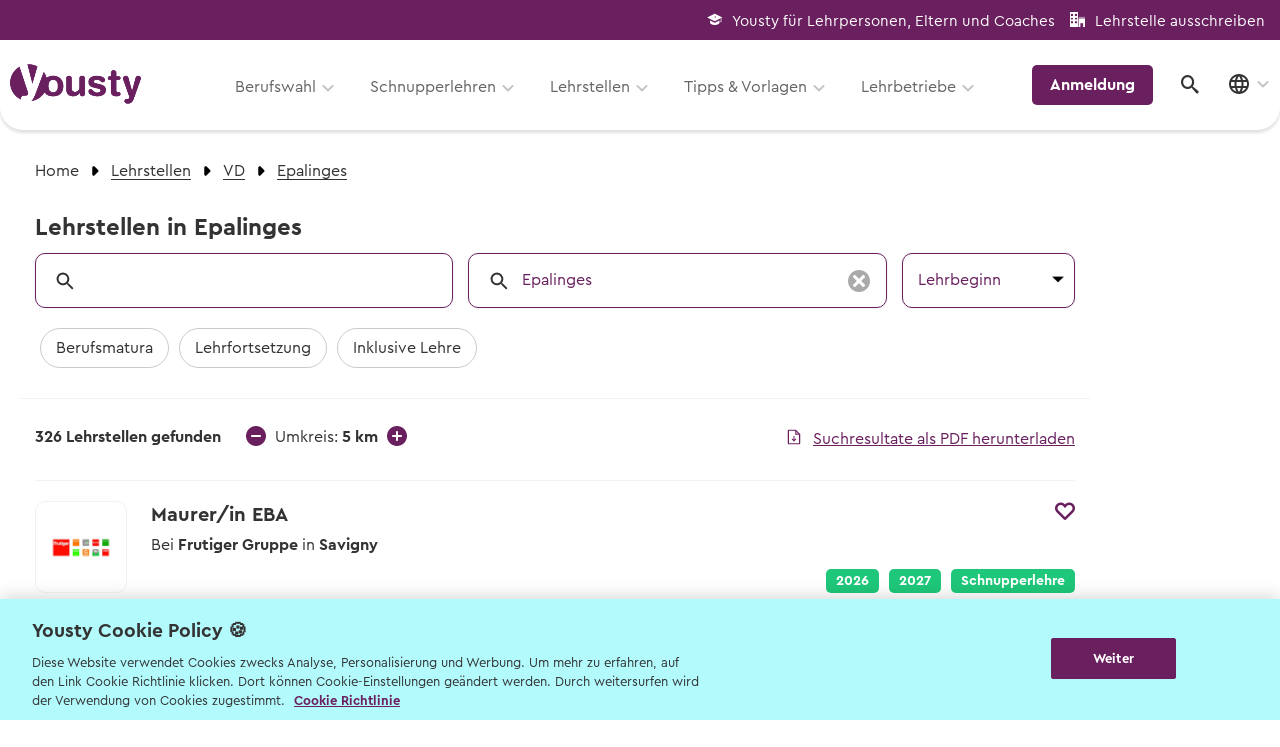

--- FILE ---
content_type: text/html; charset=utf-8
request_url: https://www.yousty.ch/de-CH/lehrstellen/VD/Epalinges
body_size: 12736
content:
<!DOCTYPE html><html class="chrome" lang="de" xmlns="http://www.w3.org/1999/xhtml"><head><script>window.dataLayer = window.dataLayer || [];
page_data = {}
page_data.event = 'page_meta'
page_data.user_status = 'logged_out'
page_data.user_type = 'none'
page_data.language = 'de-CH'
if (false) {
  page_data.user_id = ''
  page_data.job_finder_done = 'false'
  page_data.applications_sent = ''
  if (false) {
    page_data.desired_apprenticeship_start_year =
      ''
  }
}
if (false) {
  page_data.device_id = ''
}
if (document.referrer) {
  page_data.full_referrer = document.referrer
}
if (navigator.userAgent) {
  page_data.user_agent = navigator.userAgent
}

window.dataLayer.push(page_data)

// TODO:
// 'organization_name': 'Volg Detailhandels AG', // Name of the Organization
// 'o_id': '780156', // ID of the Organization
// 'hashed_email': '374f2be81dcb5776f6251d4d841de580ece51e5be6005363836d079a97e7a412',
//                 Hash Algorithm SHA256 and Salt</script><script>document.addEventListener('turbolinks:render', function(event) {
  window.dataLayer = window.dataLayer || [];
  window.dataLayer.push({
    'event':'turbolinksPageView'
  });
});</script><script>(function(w,d,s,l,i){w[l]=w[l]||[];w[l].push({'gtm.start':
new Date().getTime(),event:'gtm.js'});var f=d.getElementsByTagName(s)[0],
j=d.createElement(s),dl=l!='dataLayer'?'&l='+l:'';j.async=true;j.src=
"https://sst.yousty.ch/gtm.js?id="+i+dl;f.parentNode.insertBefore(j,f);
})(window,document,'script','dataLayer','GTM-P34TJQR');</script><link href="https://www.yousty.ch/de-CH/lehrstellen/VD/Epalinges" rel="canonical" /><title>Lehrstellen in Epalinges 2026 &amp; 2027</title><meta content="Bewerbe dich für eine freie Lehrstellen in Epalinges VD für 2026/2027 und informier dich über Ausbildung und Arbeitgeber." name="description" /><meta content="Lehrstellen, Offene Lehrstellen, Freie Lehrstellen, Lehrstellenangebote, Lehrstelle, Offene Lehrstelle, Freie Lehrstelle, Lehrstellenangebot, 2026, 2027, 2028
" name="keywords" /><meta content="width=device-width, initial-scale=1.0, maximum-scale=1.0, user-scalable=no" name="viewport" /><link rel="stylesheet" href="https://cdn.www.yousty.ch/assets/yousty_search/search-f04ff2b7626937554bd9dc0e5e76a1b43fd78bbfe760949d9afaed7a29713854.css" media="all" /><link rel="stylesheet" href="https://cdn.www.yousty.ch/assets/design_system-d6a695dfb856cf054ffdbe5d25cceec9cf2695974c86515157b88c1fa40397e0.css" data-turbolinks-track="false" /><script src="https://clerk.yousty.ch/npm/@clerk/clerk-js@5/dist/clerk.browser.js" crossorigin="anonymous" data-clerk-publishable-key="pk_live_Y2xlcmsueW91c3R5LmNoJA"></script><script src="https://cdn.www.yousty.ch/assets/yousty_search/application-1127df17f7b9f1d1aa538c4e72f91316c189b82a7ebb956f736932c9005beb62.js"></script><script src="https://cdn.www.yousty.ch/assets/webpacker_legacy/yousty_search-3e93ec755591e94b7abed9d031013d578f577267ba45edb60fad5e0e1412ca4c.js" data-turbolinks-track="true"></script><meta name="csrf-param" content="authenticity_token" />
<meta name="csrf-token" content="oNhL24GRF5f4yuylr8K4iXXBOBvP4Gd0AIAyJ7es57pRcvqgK4Jo-5jQOg6LOCQIu4cBTMJF68rnDXRZU7ZsnQ" /></head><link href="//fonts.googleapis.com/css?family=Noto+Sans:400,700,400italic,700italic|Viga&amp;display=optional" rel="stylesheet" type="text/css" /><link href="//fonts.googleapis.com/css?family=Montserrat:400,800&amp;display=swap" rel="stylesheet" /><body class="logged_out search-page" data-locale="de-CH" data-turbolinks="false" data-use-net-metrix=""><noscript><iframe height="0" src="https://sst.yousty.ch/ns.html?id=GTM-P34TJQR" style="display:none;visibility:hidden" width="0"></iframe></noscript><div class="mm-page mm-slideout" id="page"><div><div id="header-box-top"><div class="row padding_0 margin_0"><div class="top-header-logout"><div><span class="icon-graduation margin_right_10"></span><a target="_blank" href="https://berufswahlradar.yousty.ch">Yousty für Lehrpersonen, Eltern und Coaches</a></div><div><span class="icon-office margin_right_10"></span><a target="_blank" href="https://berufsbildung.yousty.ch/preisuebersicht">Lehrstelle ausschreiben</a></div></div></div></div><div id="header-box-bottom"><div class="header-content-box"><div class="row padding_bottom_0 padding_top_0"><div class="column large-12"><div class="logo-box"><a data-turbolinks="false" href="/de-CH"><img id="logo" style="height:40px;width:131px;" title="Yousty Logo" alt="Yousty Logo" loading="lazy" src="https://cdn.www.yousty.ch/assets/layout_new/logo-69649130a6f883eb60c5c3194105ad4c6c2e6d0c1c7744570aa76220fa904e60.png" /></a></div><div class="mobile-nav-trigger"><div class="mobile-nav-trigger-closed"><svg width="41" height="41" viewBox="0 0 41 41" xmlns="http://www.w3.org/2000/svg"><defs><style>.cls-1{fill:#6a205f;}.cls-2{fill:none;stroke:#fff;stroke-linecap:round;stroke-width:4px;}</style></defs><g id="Layer_2" data-name="Layer 2"><g id="Layer_1-2" data-name="Layer 1"><circle class="cls-1" cx="20.5" cy="20.5" r="20.5"/><path class="cls-2" d="M20,14.15h8"/><path class="cls-2" d="M13,21H28"/><path class="cls-2" d="M13,28H23"/></g></g></svg></div><div class="mobile-nav-trigger-opened"><svg width="41" height="41" viewBox="0 0 41 41" fill="none" xmlns="http://www.w3.org/2000/svg"><circle cx="20.5" cy="20.5" r="20.5" fill="#6A205F"/><path d="M28.1126 12.8996C27.6414 12.4283 26.8801 12.4283 26.4089 12.8996L20.5001 18.7962L14.5914 12.8875C14.1201 12.4162 13.3589 12.4162 12.8876 12.8875C12.4164 13.3587 12.4164 14.12 12.8876 14.5912L18.7964 20.5L12.8876 26.4087C12.4164 26.88 12.4164 27.6412 12.8876 28.1125C13.3589 28.5837 14.1201 28.5837 14.5914 28.1125L20.5001 22.2037L26.4089 28.1125C26.8801 28.5837 27.6414 28.5837 28.1126 28.1125C28.5839 27.6412 28.5839 26.88 28.1126 26.4087L22.2039 20.5L28.1126 14.5912C28.5718 14.1321 28.5718 13.3587 28.1126 12.8996Z" fill="white"/></svg></div></div><div class="mobile-dropdown"><div class="menu-box-main"><div class="menu-box"><div class="menu" id="main_menu"><ul><li class="nav_item_with_avatar no-subnav"><div data-after-sign-out-path="/de-CH/authentication/clerk/after_sign_out" id="clerk-user-button-mobile"></div><script>
//<![CDATA[
window.userNavLinks = [];

//]]>
</script></li><li><a class="nav-active" data-turbolinks="false" href="/de-CH/berufswahl"><span class="icon-ds-signpost"></span>Berufswahl</a><ul><li class=""><span class="nav_entry_with_sub_text"><a class=" ga_track_event" data-turbolinks="false" data-track-ga4="{&quot;navigation_clicked&quot;:{&quot;navigation_type&quot;:&quot;link&quot;,&quot;click_text&quot;:&quot;Berufe von A-Z&quot;,&quot;click_element_description&quot;:&quot;Fotos, Videos \u0026 Beschreibungen&quot;}}" target="" href="/de-CH/lehrstellen/berufe?letter=a">Berufe von A-Z</a><a class="nav_sub_text small ga_track_event" data-turbolinks="false" data-track-ga4="{&quot;navigation_clicked&quot;:{&quot;navigation_type&quot;:&quot;link&quot;,&quot;click_text&quot;:&quot;Berufe von A-Z&quot;,&quot;click_element_description&quot;:&quot;Fotos, Videos \u0026 Beschreibungen&quot;}}" target="" href="/de-CH/lehrstellen/berufe?letter=a">Fotos, Videos &amp; Beschreibungen</a></span></li><li class=""><span class="nav_entry_with_sub_text"><a class=" ga_track_event" data-turbolinks="false" data-track-ga4="{&quot;navigation_clicked&quot;:{&quot;navigation_type&quot;:&quot;link&quot;,&quot;click_text&quot;:&quot;Berufswahl - mit dem Berufs-Finder&quot;,&quot;click_element_description&quot;:&quot;Berufsvorschläge erhalten&quot;}}" target="" href="/de-CH/berufswahl">Berufswahl - mit dem Berufs-Finder</a><a class="nav_sub_text small ga_track_event" data-turbolinks="false" data-track-ga4="{&quot;navigation_clicked&quot;:{&quot;navigation_type&quot;:&quot;link&quot;,&quot;click_text&quot;:&quot;Berufswahl - mit dem Berufs-Finder&quot;,&quot;click_element_description&quot;:&quot;Berufsvorschläge erhalten&quot;}}" target="" href="/de-CH/berufswahl">Berufsvorschläge erhalten</a></span></li><li class=""><span class="nav_entry_with_sub_text"><a class=" ga_track_event" data-turbolinks="false" data-track-ga4="{&quot;navigation_clicked&quot;:{&quot;navigation_type&quot;:&quot;link&quot;,&quot;click_text&quot;:&quot;Informationsveranstaltungen&quot;,&quot;click_element_description&quot;:&quot;Wann und wo die nächsten Events sind&quot;}}" target="" href="/de-CH/informationsveranstaltungen">Informationsveranstaltungen</a><a class="nav_sub_text small ga_track_event" data-turbolinks="false" data-track-ga4="{&quot;navigation_clicked&quot;:{&quot;navigation_type&quot;:&quot;link&quot;,&quot;click_text&quot;:&quot;Informationsveranstaltungen&quot;,&quot;click_element_description&quot;:&quot;Wann und wo die nächsten Events sind&quot;}}" target="" href="/de-CH/informationsveranstaltungen">Wann und wo die nächsten Events sind</a></span></li><li class=""><span class="nav_entry_with_sub_text"><a class=" ga_track_event" data-turbolinks="false" data-track-ga4="{&quot;navigation_clicked&quot;:{&quot;navigation_type&quot;:&quot;link&quot;,&quot;click_text&quot;:&quot;Berufsmessen&quot;,&quot;click_element_description&quot;:&quot;Wann und wo die nächsten Berufsmessen sind&quot;}}" target="" href="/de-CH/Berufsmessen">Berufsmessen</a><a class="nav_sub_text small ga_track_event" data-turbolinks="false" data-track-ga4="{&quot;navigation_clicked&quot;:{&quot;navigation_type&quot;:&quot;link&quot;,&quot;click_text&quot;:&quot;Berufsmessen&quot;,&quot;click_element_description&quot;:&quot;Wann und wo die nächsten Berufsmessen sind&quot;}}" target="" href="/de-CH/Berufsmessen">Wann und wo die nächsten Berufsmessen sind</a></span></li><li class=""><span class="nav_entry_with_sub_text"><a class=" ga_track_event" data-turbolinks="false" data-track-ga4="{&quot;navigation_clicked&quot;:{&quot;navigation_type&quot;:&quot;link&quot;,&quot;click_text&quot;:&quot;Lernenden-Interviews&quot;,&quot;click_element_description&quot;:&quot;Lernende erzählen von ihrem Beruf&quot;}}" target="" href="/de-CH/lehrlinge/fragen">Lernenden-Interviews</a><a class="nav_sub_text small ga_track_event" data-turbolinks="false" data-track-ga4="{&quot;navigation_clicked&quot;:{&quot;navigation_type&quot;:&quot;link&quot;,&quot;click_text&quot;:&quot;Lernenden-Interviews&quot;,&quot;click_element_description&quot;:&quot;Lernende erzählen von ihrem Beruf&quot;}}" target="" href="/de-CH/lehrlinge/fragen">Lernende erzählen von ihrem Beruf</a></span></li><li class=""><span class="nav_entry_with_sub_text"><a class=" ga_track_event" data-turbolinks="false" data-track-ga4="{&quot;navigation_clicked&quot;:{&quot;navigation_type&quot;:&quot;link&quot;,&quot;click_text&quot;:&quot;Lehrlingslöhne&quot;,&quot;click_element_description&quot;:&quot;Wer verdient wie viel?&quot;}}" target="" href="/de-CH/lehrlingslohn">Lehrlingslöhne</a><a class="nav_sub_text small ga_track_event" data-turbolinks="false" data-track-ga4="{&quot;navigation_clicked&quot;:{&quot;navigation_type&quot;:&quot;link&quot;,&quot;click_text&quot;:&quot;Lehrlingslöhne&quot;,&quot;click_element_description&quot;:&quot;Wer verdient wie viel?&quot;}}" target="" href="/de-CH/lehrlingslohn">Wer verdient wie viel?</a></span></li><li class=""><span class="nav_entry_with_sub_text"><a class=" ga_track_event" data-turbolinks="false" data-track-ga4="{&quot;navigation_clicked&quot;:{&quot;navigation_type&quot;:&quot;link&quot;,&quot;click_text&quot;:&quot;Wege \u0026 Möglichkeiten&quot;,&quot;click_element_description&quot;:&quot;Das Bildungssystem der Schweiz&quot;}}" target="" href="https://blog.yousty.ch/berufswahl/das-schweizer-bildungssystem">Wege &amp; Möglichkeiten</a><a class="nav_sub_text small ga_track_event" data-turbolinks="false" data-track-ga4="{&quot;navigation_clicked&quot;:{&quot;navigation_type&quot;:&quot;link&quot;,&quot;click_text&quot;:&quot;Wege \u0026 Möglichkeiten&quot;,&quot;click_element_description&quot;:&quot;Das Bildungssystem der Schweiz&quot;}}" target="" href="https://blog.yousty.ch/berufswahl/das-schweizer-bildungssystem">Das Bildungssystem der Schweiz</a></span></li><li class=""><span class="nav_entry_with_sub_text"><a class=" ga_track_event" data-turbolinks="false" data-track-ga4="{&quot;navigation_clicked&quot;:{&quot;navigation_type&quot;:&quot;link&quot;,&quot;click_text&quot;:&quot;Lehrstellen-Blog&quot;,&quot;click_element_description&quot;:&quot;Aktuelle News über Berufe und Lehrstellen&quot;}}" target="_blank" href="https://blog.yousty.ch/berufswahl">Lehrstellen-Blog</a><a class="nav_sub_text small ga_track_event" data-turbolinks="false" data-track-ga4="{&quot;navigation_clicked&quot;:{&quot;navigation_type&quot;:&quot;link&quot;,&quot;click_text&quot;:&quot;Lehrstellen-Blog&quot;,&quot;click_element_description&quot;:&quot;Aktuelle News über Berufe und Lehrstellen&quot;}}" target="_blank" href="https://blog.yousty.ch/berufswahl">Aktuelle News über Berufe und Lehrstellen</a></span></li><li class=""><span class="nav_entry_with_sub_text"><a class=" ga_track_event" data-turbolinks="false" data-track-ga4="{&quot;navigation_clicked&quot;:{&quot;navigation_type&quot;:&quot;link&quot;,&quot;click_text&quot;:&quot;Berufsberatung \u0026 BIZ&quot;,&quot;click_element_description&quot;:&quot;Info zur Berufsberatung und BIZ-Standorten&quot;}}" target="" href="/de-CH/158-berufsberatung">Berufsberatung &amp; BIZ</a><a class="nav_sub_text small ga_track_event" data-turbolinks="false" data-track-ga4="{&quot;navigation_clicked&quot;:{&quot;navigation_type&quot;:&quot;link&quot;,&quot;click_text&quot;:&quot;Berufsberatung \u0026 BIZ&quot;,&quot;click_element_description&quot;:&quot;Info zur Berufsberatung und BIZ-Standorten&quot;}}" target="" href="/de-CH/158-berufsberatung">Info zur Berufsberatung und BIZ-Standorten</a></span></li><li class=""><span class="nav_entry_with_sub_text"><a class=" ga_track_event" data-turbolinks="false" data-track-ga4="{&quot;navigation_clicked&quot;:{&quot;navigation_type&quot;:&quot;link&quot;,&quot;click_text&quot;:&quot;Zum kostenlosen Eignungstest&quot;,&quot;click_element_description&quot;:&quot;Der Berufs-Check&quot;}}" target="" href="/de-CH/berufs-check">Zum kostenlosen Eignungstest</a><a class="nav_sub_text small ga_track_event" data-turbolinks="false" data-track-ga4="{&quot;navigation_clicked&quot;:{&quot;navigation_type&quot;:&quot;link&quot;,&quot;click_text&quot;:&quot;Zum kostenlosen Eignungstest&quot;,&quot;click_element_description&quot;:&quot;Der Berufs-Check&quot;}}" target="" href="/de-CH/berufs-check">Der Berufs-Check</a></span></li></ul></li><li><a class="nav-active" data-turbolinks="false" href="/de-CH/schnupperlehren"><span class="icon-ds-compass"></span>Schnupperlehren</a><ul><li class=""><span class="nav_entry_with_sub_text"><a class=" ga_track_event" data-turbolinks="false" data-track-ga4="{&quot;navigation_clicked&quot;:{&quot;navigation_type&quot;:&quot;link&quot;,&quot;click_text&quot;:&quot;Schnupperlehren suchen&quot;,&quot;click_element_description&quot;:&quot;Alle Schnupperlehren der Schweiz&quot;}}" target="" href="/de-CH/schnupperlehren">Schnupperlehren suchen</a><a class="nav_sub_text small ga_track_event" data-turbolinks="false" data-track-ga4="{&quot;navigation_clicked&quot;:{&quot;navigation_type&quot;:&quot;link&quot;,&quot;click_text&quot;:&quot;Schnupperlehren suchen&quot;,&quot;click_element_description&quot;:&quot;Alle Schnupperlehren der Schweiz&quot;}}" target="" href="/de-CH/schnupperlehren">Alle Schnupperlehren der Schweiz</a></span></li><li class=""><span class="nav_entry_with_sub_text"><a class=" ga_track_event" data-turbolinks="false" data-track-ga4="{&quot;navigation_clicked&quot;:{&quot;navigation_type&quot;:&quot;link&quot;,&quot;click_text&quot;:&quot;Informationsveranstaltungen&quot;,&quot;click_element_description&quot;:&quot;Wann und wo die nächsten Events sind&quot;}}" target="" href="/de-CH/informationsveranstaltungen">Informationsveranstaltungen</a><a class="nav_sub_text small ga_track_event" data-turbolinks="false" data-track-ga4="{&quot;navigation_clicked&quot;:{&quot;navigation_type&quot;:&quot;link&quot;,&quot;click_text&quot;:&quot;Informationsveranstaltungen&quot;,&quot;click_element_description&quot;:&quot;Wann und wo die nächsten Events sind&quot;}}" target="" href="/de-CH/informationsveranstaltungen">Wann und wo die nächsten Events sind</a></span></li><li class=""><span class="nav_entry_with_sub_text"><a class=" ga_track_event" data-turbolinks="false" data-track-ga4="{&quot;navigation_clicked&quot;:{&quot;navigation_type&quot;:&quot;link&quot;,&quot;click_text&quot;:&quot;Tipps zur Schnupperlehre&quot;,&quot;click_element_description&quot;:&quot;Worauf du beim Schnuppern achten musst&quot;}}" target="" href="/de-CH/bewerbung/schnupperlehre">Tipps zur Schnupperlehre</a><a class="nav_sub_text small ga_track_event" data-turbolinks="false" data-track-ga4="{&quot;navigation_clicked&quot;:{&quot;navigation_type&quot;:&quot;link&quot;,&quot;click_text&quot;:&quot;Tipps zur Schnupperlehre&quot;,&quot;click_element_description&quot;:&quot;Worauf du beim Schnuppern achten musst&quot;}}" target="" href="/de-CH/bewerbung/schnupperlehre">Worauf du beim Schnuppern achten musst</a></span></li></ul></li><li><a class="nav-active" data-turbolinks="false" href="/de-CH/lehrstellen"><span class="icon-ds-search"></span>Lehrstellen</a><ul><li class=""><span class="nav_entry_with_sub_text"><a class=" ga_track_event" data-turbolinks="false" data-track-ga4="{&quot;navigation_clicked&quot;:{&quot;navigation_type&quot;:&quot;link&quot;,&quot;click_text&quot;:&quot;Lehrstellen suchen&quot;,&quot;click_element_description&quot;:&quot;Freie Lehrstellen für Lehrbeginn 2026 \u0026 2027&quot;}}" target="" href="/de-CH/lehrstellen">Lehrstellen suchen</a><a class="nav_sub_text small ga_track_event" data-turbolinks="false" data-track-ga4="{&quot;navigation_clicked&quot;:{&quot;navigation_type&quot;:&quot;link&quot;,&quot;click_text&quot;:&quot;Lehrstellen suchen&quot;,&quot;click_element_description&quot;:&quot;Freie Lehrstellen für Lehrbeginn 2026 \u0026 2027&quot;}}" target="" href="/de-CH/lehrstellen">Freie Lehrstellen für Lehrbeginn 2026 &amp; 2027</a></span></li><li class=""><span class="nav_entry_with_sub_text"><a class=" ga_track_event" data-turbolinks="false" data-track-ga4="{&quot;navigation_clicked&quot;:{&quot;navigation_type&quot;:&quot;link&quot;,&quot;click_text&quot;:&quot;Schulangebote&quot;,&quot;click_element_description&quot;:&quot;Schulische Berufslehre \u0026 Vorbereitungsangebote&quot;}}" target="" href="/de-CH/schulangebote">Schulangebote</a><a class="nav_sub_text small ga_track_event" data-turbolinks="false" data-track-ga4="{&quot;navigation_clicked&quot;:{&quot;navigation_type&quot;:&quot;link&quot;,&quot;click_text&quot;:&quot;Schulangebote&quot;,&quot;click_element_description&quot;:&quot;Schulische Berufslehre \u0026 Vorbereitungsangebote&quot;}}" target="" href="/de-CH/schulangebote">Schulische Berufslehre &amp; Vorbereitungsangebote</a></span></li><li class=""><span class="nav_entry_with_sub_text"><a class=" ga_track_event" data-turbolinks="false" data-track-ga4="{&quot;navigation_clicked&quot;:{&quot;navigation_type&quot;:&quot;link&quot;,&quot;click_text&quot;:&quot;EBA Lehrstellen&quot;,&quot;click_element_description&quot;:&quot;Lehrstellen mit Eidgenössischem Berufsattest&quot;}}" target="" href="/de-CH/eba-lehre">EBA Lehrstellen</a><a class="nav_sub_text small ga_track_event" data-turbolinks="false" data-track-ga4="{&quot;navigation_clicked&quot;:{&quot;navigation_type&quot;:&quot;link&quot;,&quot;click_text&quot;:&quot;EBA Lehrstellen&quot;,&quot;click_element_description&quot;:&quot;Lehrstellen mit Eidgenössischem Berufsattest&quot;}}" target="" href="/de-CH/eba-lehre">Lehrstellen mit Eidgenössischem Berufsattest</a></span></li><li class=""><span class="nav_entry_with_sub_text"><a class=" ga_track_event" data-turbolinks="false" data-track-ga4="{&quot;navigation_clicked&quot;:{&quot;navigation_type&quot;:&quot;link&quot;,&quot;click_text&quot;:&quot;Geprüfte Ausbildungsbetriebe&quot;,&quot;click_element_description&quot;:&quot;Zu den offenen Lehrstellen&quot;}}" target="" href="/de-CH/gepruefter-lehrbetrieb">Geprüfte Ausbildungsbetriebe</a><a class="nav_sub_text small ga_track_event" data-turbolinks="false" data-track-ga4="{&quot;navigation_clicked&quot;:{&quot;navigation_type&quot;:&quot;link&quot;,&quot;click_text&quot;:&quot;Geprüfte Ausbildungsbetriebe&quot;,&quot;click_element_description&quot;:&quot;Zu den offenen Lehrstellen&quot;}}" target="" href="/de-CH/gepruefter-lehrbetrieb">Zu den offenen Lehrstellen</a></span></li><li class=""><span class="nav_entry_with_sub_text"><a class=" ga_track_event" data-turbolinks="false" data-track-ga4="{&quot;navigation_clicked&quot;:{&quot;navigation_type&quot;:&quot;link&quot;,&quot;click_text&quot;:&quot;Lehre mit Berufsmatura&quot;,&quot;click_element_description&quot;:&quot;Offene Stellen mit begleitender Berufsmatura suchen&quot;}}" target="" href="/de-CH/lehre-mit-berufsmatura">Lehre mit Berufsmatura</a><a class="nav_sub_text small ga_track_event" data-turbolinks="false" data-track-ga4="{&quot;navigation_clicked&quot;:{&quot;navigation_type&quot;:&quot;link&quot;,&quot;click_text&quot;:&quot;Lehre mit Berufsmatura&quot;,&quot;click_element_description&quot;:&quot;Offene Stellen mit begleitender Berufsmatura suchen&quot;}}" target="" href="/de-CH/lehre-mit-berufsmatura">Offene Stellen mit begleitender Berufsmatura suchen</a></span></li></ul></li><li><a class="nav-active" data-turbolinks="false" href="#"><span class="icon-ds-info"></span>Tipps & Vorlagen</a><ul><li class=""><span class="nav_entry_with_sub_text"><a class=" ga_track_event" data-turbolinks="false" data-track-ga4="{&quot;navigation_clicked&quot;:{&quot;navigation_type&quot;:&quot;link&quot;,&quot;click_text&quot;:&quot;Übersicht Tipps&quot;,&quot;click_element_description&quot;:&quot;Alle hilfreichen Infos zu jeder Berufswahl-Phase&quot;}}" target="" href="/de-CH/bewerbung/tipps">Übersicht Tipps</a><a class="nav_sub_text small ga_track_event" data-turbolinks="false" data-track-ga4="{&quot;navigation_clicked&quot;:{&quot;navigation_type&quot;:&quot;link&quot;,&quot;click_text&quot;:&quot;Übersicht Tipps&quot;,&quot;click_element_description&quot;:&quot;Alle hilfreichen Infos zu jeder Berufswahl-Phase&quot;}}" target="" href="/de-CH/bewerbung/tipps">Alle hilfreichen Infos zu jeder Berufswahl-Phase</a></span></li><li class=""><span class="nav_entry_with_sub_text"><a class=" ga_track_event" data-turbolinks="false" data-track-ga4="{&quot;navigation_clicked&quot;:{&quot;navigation_type&quot;:&quot;link&quot;,&quot;click_text&quot;:&quot;Vorlagen und Videos&quot;,&quot;click_element_description&quot;:&quot;Musterdokumente und hilfreiche Videos&quot;}}" target="" href="/de-CH/vorlagenundvideos">Vorlagen und Videos</a><a class="nav_sub_text small ga_track_event" data-turbolinks="false" data-track-ga4="{&quot;navigation_clicked&quot;:{&quot;navigation_type&quot;:&quot;link&quot;,&quot;click_text&quot;:&quot;Vorlagen und Videos&quot;,&quot;click_element_description&quot;:&quot;Musterdokumente und hilfreiche Videos&quot;}}" target="" href="/de-CH/vorlagenundvideos">Musterdokumente und hilfreiche Videos</a></span></li><li class=""><span class="nav_entry_with_sub_text"><a class=" ga_track_event" data-turbolinks="false" data-track-ga4="{&quot;navigation_clicked&quot;:{&quot;navigation_type&quot;:&quot;link&quot;,&quot;click_text&quot;:&quot;Tipps zur Berufswahl&quot;,&quot;click_element_description&quot;:&quot;Wie du die Suche nach deinem Wunschberuf angehen kannst.&quot;}}" target="" href="/de-CH/bewerbung/berufswahl">Tipps zur Berufswahl</a><a class="nav_sub_text small ga_track_event" data-turbolinks="false" data-track-ga4="{&quot;navigation_clicked&quot;:{&quot;navigation_type&quot;:&quot;link&quot;,&quot;click_text&quot;:&quot;Tipps zur Berufswahl&quot;,&quot;click_element_description&quot;:&quot;Wie du die Suche nach deinem Wunschberuf angehen kannst.&quot;}}" target="" href="/de-CH/bewerbung/berufswahl">Wie du die Suche nach deinem Wunschberuf angehen kannst.</a></span></li><li class=""><span class="nav_entry_with_sub_text"><a class=" ga_track_event" data-turbolinks="false" data-track-ga4="{&quot;navigation_clicked&quot;:{&quot;navigation_type&quot;:&quot;link&quot;,&quot;click_text&quot;:&quot;Tipps zur Bewerbung&quot;,&quot;click_element_description&quot;:&quot;Sich zu bewerben, ist jedoch oftmals ein grosser Schritt. Wir helfen dir dabei!&quot;}}" target="" href="/de-CH/bewerbung/prozess">Tipps zur Bewerbung</a><a class="nav_sub_text small ga_track_event" data-turbolinks="false" data-track-ga4="{&quot;navigation_clicked&quot;:{&quot;navigation_type&quot;:&quot;link&quot;,&quot;click_text&quot;:&quot;Tipps zur Bewerbung&quot;,&quot;click_element_description&quot;:&quot;Sich zu bewerben, ist jedoch oftmals ein grosser Schritt. Wir helfen dir dabei!&quot;}}" target="" href="/de-CH/bewerbung/prozess">Sich zu bewerben, ist jedoch oftmals ein grosser Schritt. Wir helfen dir dabei!</a></span></li><li class=""><span class="nav_entry_with_sub_text"><a class=" ga_track_event" data-turbolinks="false" data-track-ga4="{&quot;navigation_clicked&quot;:{&quot;navigation_type&quot;:&quot;link&quot;,&quot;click_text&quot;:&quot;Tipps zum Vorstellungsgespräch&quot;,&quot;click_element_description&quot;:&quot;Hier die wichtigsten Tipps, sodass du am Gespräch überzeugst.&quot;}}" target="" href="/de-CH/bewerbung/vorstellungsgespr%C3%A4ch">Tipps zum Vorstellungsgespräch</a><a class="nav_sub_text small ga_track_event" data-turbolinks="false" data-track-ga4="{&quot;navigation_clicked&quot;:{&quot;navigation_type&quot;:&quot;link&quot;,&quot;click_text&quot;:&quot;Tipps zum Vorstellungsgespräch&quot;,&quot;click_element_description&quot;:&quot;Hier die wichtigsten Tipps, sodass du am Gespräch überzeugst.&quot;}}" target="" href="/de-CH/bewerbung/vorstellungsgespr%C3%A4ch">Hier die wichtigsten Tipps, sodass du am Gespräch überzeugst.</a></span></li><li class=""><span class="nav_entry_with_sub_text"><a class=" ga_track_event" data-turbolinks="false" data-track-ga4="{&quot;navigation_clicked&quot;:{&quot;navigation_type&quot;:&quot;link&quot;,&quot;click_text&quot;:&quot;Lehrstelle erhalten?&quot;,&quot;click_element_description&quot;:&quot;Wer in der Schule am Ball bleibt, hat es einfacher.&quot;}}" target="" href="/de-CH/bewerbung/lehrstelle-erhalten">Lehrstelle erhalten?</a><a class="nav_sub_text small ga_track_event" data-turbolinks="false" data-track-ga4="{&quot;navigation_clicked&quot;:{&quot;navigation_type&quot;:&quot;link&quot;,&quot;click_text&quot;:&quot;Lehrstelle erhalten?&quot;,&quot;click_element_description&quot;:&quot;Wer in der Schule am Ball bleibt, hat es einfacher.&quot;}}" target="" href="/de-CH/bewerbung/lehrstelle-erhalten">Wer in der Schule am Ball bleibt, hat es einfacher.</a></span></li><li class=""><span class="nav_entry_with_sub_text"><a class=" ga_track_event" data-turbolinks="false" data-track-ga4="{&quot;navigation_clicked&quot;:{&quot;navigation_type&quot;:&quot;link&quot;,&quot;click_text&quot;:&quot;Eignungstests&quot;,&quot;click_element_description&quot;:&quot;Welche es gibt und wo man sie macht&quot;}}" target="" href="/de-CH/lehrstellen/bewerbung/eignungstests">Eignungstests</a><a class="nav_sub_text small ga_track_event" data-turbolinks="false" data-track-ga4="{&quot;navigation_clicked&quot;:{&quot;navigation_type&quot;:&quot;link&quot;,&quot;click_text&quot;:&quot;Eignungstests&quot;,&quot;click_element_description&quot;:&quot;Welche es gibt und wo man sie macht&quot;}}" target="" href="/de-CH/lehrstellen/bewerbung/eignungstests">Welche es gibt und wo man sie macht</a></span></li><li class=""><span class="nav_entry_with_sub_text"><a class=" ga_track_event" data-turbolinks="false" data-track-ga4="{&quot;navigation_clicked&quot;:{&quot;navigation_type&quot;:&quot;link&quot;,&quot;click_text&quot;:&quot;Online-Sprachtest&quot;,&quot;click_element_description&quot;:&quot;Teste deine Sprachkenntnisse&quot;}}" target="" href="/de-CH/lehrstellen/bewerbung/online_sprachtest">Online-Sprachtest</a><a class="nav_sub_text small ga_track_event" data-turbolinks="false" data-track-ga4="{&quot;navigation_clicked&quot;:{&quot;navigation_type&quot;:&quot;link&quot;,&quot;click_text&quot;:&quot;Online-Sprachtest&quot;,&quot;click_element_description&quot;:&quot;Teste deine Sprachkenntnisse&quot;}}" target="" href="/de-CH/lehrstellen/bewerbung/online_sprachtest">Teste deine Sprachkenntnisse</a></span></li><li class=""><span class="nav_entry_with_sub_text"><a class=" ga_track_event" data-turbolinks="false" data-track-ga4="{&quot;navigation_clicked&quot;:{&quot;navigation_type&quot;:&quot;link&quot;,&quot;click_text&quot;:&quot;Keine Lehrstelle gefunden?&quot;,&quot;click_element_description&quot;:&quot;Erfahre mehr zu Schulangeboten und Alternativen&quot;}}" target="" href="/de-CH/keine_lehrstelle_optionen">Keine Lehrstelle gefunden?</a><a class="nav_sub_text small ga_track_event" data-turbolinks="false" data-track-ga4="{&quot;navigation_clicked&quot;:{&quot;navigation_type&quot;:&quot;link&quot;,&quot;click_text&quot;:&quot;Keine Lehrstelle gefunden?&quot;,&quot;click_element_description&quot;:&quot;Erfahre mehr zu Schulangeboten und Alternativen&quot;}}" target="" href="/de-CH/keine_lehrstelle_optionen">Erfahre mehr zu Schulangeboten und Alternativen</a></span></li></ul></li><li><a class="nav-active" data-turbolinks="false" href="https://berufsbildung.yousty.ch/lehrstelle-ausschreiben">Lehrbetriebe</a><ul><li class=""><span class="nav_entry_with_sub_text"><a class=" ga_track_event" data-turbolinks="false" data-track-ga4="{&quot;navigation_clicked&quot;:{&quot;navigation_type&quot;:&quot;link&quot;,&quot;click_text&quot;:&quot;Lehrstelle ausschreiben&quot;,&quot;click_element_description&quot;:&quot;In wenigen Klicks deine Lehrstellen und Schnupperlehren ausschreiben&quot;}}" target="_blank" href="https://berufsbildung.yousty.ch/lehrstelle-ausschreiben">Lehrstelle ausschreiben</a><a class="nav_sub_text small ga_track_event" data-turbolinks="false" data-track-ga4="{&quot;navigation_clicked&quot;:{&quot;navigation_type&quot;:&quot;link&quot;,&quot;click_text&quot;:&quot;Lehrstelle ausschreiben&quot;,&quot;click_element_description&quot;:&quot;In wenigen Klicks deine Lehrstellen und Schnupperlehren ausschreiben&quot;}}" target="_blank" href="https://berufsbildung.yousty.ch/lehrstelle-ausschreiben">In wenigen Klicks deine Lehrstellen und Schnupperlehren ausschreiben</a></span></li><li class=""><span class="nav_entry_with_sub_text"><a class=" ga_track_event" data-turbolinks="false" data-track-ga4="{&quot;navigation_clicked&quot;:{&quot;navigation_type&quot;:&quot;link&quot;,&quot;click_text&quot;:&quot;Unsere Produkte&quot;,&quot;click_element_description&quot;:&quot;Übersicht der Yousty-Produkte&quot;}}" target="_blank" href="https://berufsbildung.yousty.ch/produkte">Unsere Produkte</a><a class="nav_sub_text small ga_track_event" data-turbolinks="false" data-track-ga4="{&quot;navigation_clicked&quot;:{&quot;navigation_type&quot;:&quot;link&quot;,&quot;click_text&quot;:&quot;Unsere Produkte&quot;,&quot;click_element_description&quot;:&quot;Übersicht der Yousty-Produkte&quot;}}" target="_blank" href="https://berufsbildung.yousty.ch/produkte">Übersicht der Yousty-Produkte</a></span></li></ul></li><li class="ds-show-mobile no-subnav"><a target="_blank" href="https://berufswahlradar.yousty.ch"><span class="icon-graduation"></span>Yousty für Lehrpersonen, Eltern und Coaches</a></li><li class="ds-show-mobile no-subnav"><a target="_blank" href="https://hello.yousty.ch/angebot-waehlen-und-lehrstelle-ausschreiben"><span class="icon-office"></span>Lehrstelle ausschreiben</a></li></ul></div></div></div><div class="menu-box-user"><div class="menu menu-user"><ul><li class="ds-show-mobile mobile-nav-custom-link"><span class="login-link"><a class="button ds-show-mobile" data-turbolinks="false" href="/de-CH/login">Anmeldung</a></span></li><li class="ds-hide-mobile"><div><span class="login-link"><a class="button" data-turbolinks="false" href="/de-CH/login">Anmeldung</a></span></div></li><li class="nav_search"><div><a class="icon-search-2" data-turbolinks="false" href="/de-CH/searches"></a></div></li><li class="lang_dropdown"><a class="`  nav-active inline_block icon-ds-globe" href="#"></a><span class="icon-ds-arrow-down"></span><ul><li class="no_padding"><span class="nav_entry_with_sub_text"><a data-turbolinks="false" href="/de-CH/lehrstellen"> DE</a></span></li><li class="no_padding"><span class="nav_entry_with_sub_text"><a data-turbolinks="false" href="/fr-CH/places-d-apprentissage"> FR</a></span></li><li class="no_padding"><span class="nav_entry_with_sub_text"><a data-turbolinks="false" href="/it-CH/apprendistati"> IT</a></span></li></ul></li></ul></div></div></div><div class="drag-tab"></div></div></div></div><div id="login-dropdown" style="display: none;"><h2>Einloggen</h2><table><tr><td><a class="button login small" href="/de-CH/login">Login</a></td></tr></table><div class="clear"></div><br /><h2>Noch nicht auf Yousty?</h2><strong><a class="button secondary small full_width sign-up" data-turbolinks="false" data-track-ga4="{&quot;signup_link_clicked&quot;:{&quot;click_text&quot;:&quot;Jetzt registrieren&quot;}}" href="/de-CH/sign_up">Jetzt registrieren</a></strong></div></div><script>Layout.init_header();</script></div><div class="print" id="print_logo"><img loading="lazy" src="https://cdn.www.yousty.ch/assets/layout/logo_plain-1f6e999f7793f66c87da65cc4b1c618748f1ccb3ce9222e677f152c0718f24eb.png" /></div><div id="contentBox"><div class="content-box"><div class="content-panel"><div class="row banner-row"><div class="column-0 main"><div class="yousty-breadcrumbs"><script type="application/ld+json">{
  "@context": "https://schema.org",
  "@type": "BreadcrumbList",
  "itemListElement": [{"@type":"ListItem","name":"Lehrstellen","item":"https://www.yousty.ch/de-CH/lehrstellen","position":1},{"@type":"ListItem","name":"VD","item":"https://www.yousty.ch/de-CH/lehrstellen/VD","position":2},{"@type":"ListItem","name":"Epalinges","item":"https://www.yousty.ch/de-CH/lehrstellen/VD/Epalinges","position":3}]
}</script><a href="/de-CH">Home</a><span class="arrow"><svg class="sc-jRQBWg rTSFD MuiSvgIcon-root MuiSvgIcon-fontSizeMedium" focusable="false" viewBox="0 0 24 24" aria-hidden="true" data-testid="ArrowRightRoundedIcon">
<path d="m11.71 15.29 2.59-2.59c.39-.39.39-1.02 0-1.41L11.71 8.7c-.63-.62-1.71-.18-1.71.71v5.17c0 .9 1.08 1.34 1.71.71z"></path>
</svg>
</span><a href="https://www.yousty.ch/de-CH/lehrstellen"><span>Lehrstellen</span></a><span class="arrow"><svg class="sc-jRQBWg rTSFD MuiSvgIcon-root MuiSvgIcon-fontSizeMedium" focusable="false" viewBox="0 0 24 24" aria-hidden="true" data-testid="ArrowRightRoundedIcon">
<path d="m11.71 15.29 2.59-2.59c.39-.39.39-1.02 0-1.41L11.71 8.7c-.63-.62-1.71-.18-1.71.71v5.17c0 .9 1.08 1.34 1.71.71z"></path>
</svg>
</span><a href="https://www.yousty.ch/de-CH/lehrstellen/VD"><span>VD</span></a><span class="arrow"><svg class="sc-jRQBWg rTSFD MuiSvgIcon-root MuiSvgIcon-fontSizeMedium" focusable="false" viewBox="0 0 24 24" aria-hidden="true" data-testid="ArrowRightRoundedIcon">
<path d="m11.71 15.29 2.59-2.59c.39-.39.39-1.02 0-1.41L11.71 8.7c-.63-.62-1.71-.18-1.71.71v5.17c0 .9 1.08 1.34 1.71.71z"></path>
</svg>
</span><a href="https://www.yousty.ch/de-CH/lehrstellen/VD/Epalinges"><span>Epalinges</span></a></div><div class="row"><div class="large-12 columns" id="search_column"><h1 class="search-title margin_bottom_0" data-apprenticeship="Lehrstellensuche" data-test-apprenticeship="Finde jetzt deine Schnupperlehre">Lehrstellen in Epalinges</h1><div id="apprenticeship_job_link_wrapper"></div><div id="search-wrapper"><div class="search-summary search-summary-trigger"><div class="search-summary-field"><div class="search-summary-field-label">Suchkriterien bearbeiten</div><div class="search-summary-field-job"></div><div class="search-summary-field-place"></div></div></div><div class="search-full"><div id="search"><form class="search form_new" data-action-test="schnupperlehren" action="lehrstellen" accept-charset="UTF-8" method="get"><div class="row"><div class="large-5 medium-12 small-12 columns job_field padding_left_0"><div class="offer_select_wrapper" id="new_search"><div class="wrapper"><label>Beruf</label><div class="field-wrapper offer_select relative" id="offers_dropdown"><div class="clear_job_button faded" style="display: none;"><span class="icon icon-cancel-old"></span></div><input type="hidden" name="associated_offers_input" id="associated_offers_input" value="" multiple="multiple" class="select2" data-choices-url="/de-CH/lehrstellen/apprenticeship_jobs/for_autocomplete?blank_text=Beruf+eingeben&amp;eba=false&amp;include_blank=true&amp;with_organization=true&amp;with_specializations=true" data-placeholder="Beruf eingeben" data-selected="[]" data-main-job-ending-1=" EFZ" data-main-job-ending-2=" EBA" autocomplete="off" /></div></div></div></div><div class="large-5 medium-9 small-12 columns padding_left_0 place_field"><div class="place_select"><div class="wrapper"><label>Ort oder Firma</label><div class="field-wrapper relative"><div class="clear_user_place_button faded"><span class="icon icon-cancel-old"></span></div><input type="text" name="user_place" id="user_place" value="Epalinges" class="small with_prompt prompt_active" autocomplete="yyyyyyyyyy" placeholder="Ort / Firma eingeben" data-region-selector="(Kanton)" data-regions-mappings="{&quot;Aargau&quot;:&quot;AG&quot;,&quot;Appenzell-In.&quot;:&quot;AI&quot;,&quot;Appenzell-Au.&quot;:&quot;AR&quot;,&quot;Bern&quot;:&quot;BE&quot;,&quot;Baselland&quot;:&quot;BL&quot;,&quot;Basel-Stadt&quot;:&quot;BS&quot;,&quot;Freiburg&quot;:&quot;FR&quot;,&quot;Genf&quot;:&quot;GE&quot;,&quot;Glarus&quot;:&quot;GL&quot;,&quot;Graubünden&quot;:&quot;GR&quot;,&quot;Jura&quot;:&quot;JU&quot;,&quot;Fürstentum Liechtenstein&quot;:&quot;LI&quot;,&quot;Luzern&quot;:&quot;LU&quot;,&quot;Neuenburg&quot;:&quot;NE&quot;,&quot;Nidwalden&quot;:&quot;NW&quot;,&quot;Obwalden&quot;:&quot;OW&quot;,&quot;St. Gallen&quot;:&quot;SG&quot;,&quot;Schaffhausen&quot;:&quot;SH&quot;,&quot;Solothurn&quot;:&quot;SO&quot;,&quot;Schwyz&quot;:&quot;SZ&quot;,&quot;Thurgau&quot;:&quot;TG&quot;,&quot;Tessin&quot;:&quot;TI&quot;,&quot;Uri&quot;:&quot;UR&quot;,&quot;Waadt&quot;:&quot;VD&quot;,&quot;Wallis&quot;:&quot;VS&quot;,&quot;Zug&quot;:&quot;ZG&quot;,&quot;Zürich&quot;:&quot;ZH&quot;}" /><input type="hidden" name="regions_input" id="regions_input" autocomplete="off" /></div></div></div></div><div class="large-2 medium-3 small-12 columns padding_left_0 padding_right_0 year_field"><div class="year_select"><div class="wrapper"><label>Lehrbeginn</label><div class="field-wrapper"><select name="year" id="year" data-placeholder="Lehrbeginn"><option value="">Lehrbeginn</option><option value="current">2026</option>
<option value="next">2027</option></select></div></div></div></div></div><div class="search_type_links" data-turbolinks="false"><input type="hidden" name="search_type" id="search_type" value="apprenticeships" autocomplete="off" /><input type="hidden" name="type" id="type" value="Apprenticeship" autocomplete="off" /><input type="hidden" name="past_year" id="past_year" autocomplete="off" /></div></form></div><div class="searchFilters" id="filter_options"><abbr class="searchFilters__eba-section" style="display: none;"><a id="eba_url" class="searchFilters__button--gray" rel="nofollow" href="https://www.yousty.ch/de-CH/lehrstellen/VD/Epalinges">https://www.yousty.ch/de-CH/lehrstellen/VD/Epalinges</a></abbr><div class="searchFilters__radio" id="bms_app_filter"><input type="checkbox" name="bms_app" id="bms_app" value="true" /><label class="searchFilters__button--transparent" data-js="search_filter" data-ga="BMS-APP" for="bms_app">Berufsmatura</label></div><div class="searchFilters__radio"><input type="checkbox" name="dropout_app" id="dropout_app" value="true" /><label class="searchFilters__button--transparent" data-js="search_filter" data-ga="DROPOUT" for="dropout_app">Lehrfortsetzung</label></div><div class="searchFilters__radio with-tooltip"><input type="checkbox" name="iv_app" id="iv_app" value="true" /><label class="searchFilters__button--transparent" data-js="search_filter" data-ga="IV" for="iv_app">Inklusive Lehre</label><div class="with-tooltip__tooltip wide-tooltip"><div class="with-tooltip__tooltip__text">Für Jugendliche mit Behinderungen, chronischen Krankheiten und/oder im neurodivergenten Spektrum (ADHS, Autismus, Dyslexie).</div><span class="with-tooltip__tooltip__arrow--down"></span></div></div></div></div></div></div></div><script>YoustyFormElements.init(function(){
  YoustyFormElements.init_professions_dropdown('offers_dropdown')
});</script><div class="job-finder-search-page" data-job-finder="search_page"><div class="margin_bottom_50" data-apprenticeship="true" id="job-finder-box" style="display: none;"><div class="job-finder-box job-finder-box--short"><span id="close-job-finder-box" style="display: none;"><img class="icon" alt="Close banner" loading="lazy" src="https://cdn.www.yousty.ch/assets/icons/design_system/close-white-f46b46c2c318f33289b35d61e305d384acd8df91fad1f883290cff50de97d1b0.svg" /></span><div class="content"><h2 class="title">Der erste Schritt zum perfekten Match.</h2><p class="body">Der Berufs-Finder vergleicht deine Interessen mit allen Lehrberufen und hilft dir, Berufe zu entdecken die wirklich zu dir passen.</p></div><footer><div class="time-estimation"><img class="icon" alt="Time to read" loading="lazy" src="https://cdn.www.yousty.ch/assets/icons/design_system/time-to-read-white-b8845e1d77d01d373d7907bf1d2c3af23c84871f26b84f37ed3a920a15152221.svg" /><span>3min</span></div><div class="cta"><a class="cta-button button smaller-mobile secondary-purple" href="https://berufs-finder.yousty.ch/de-CH/index.html">Jetzt Berufs-Finder starten</a></div></footer></div></div></div><div class="row"><div class="small-12 column results" data-turbolinks="false" id="results"><div class="result_list" id="main_results"><div class="row results-header"><div class="large-6 medium-9 small-12 column"><div class="results-header-row"><h2 class="result-list-info"><span class="results-main-title padding_right_5">326 Lehrstellen gefunden</span><span class="offer_distance"><a class="icon decrease_radius" data-dist="0" href="#"><img class="dark" loading="lazy" src="https://cdn.www.yousty.ch/assets/icons/design_system/minus-circle-976c947ef1c9f3c6000591e9413d6559b2a6e21546cb824daaaccf252c9b52d9.svg" /><img class="light" loading="lazy" src="https://cdn.www.yousty.ch/assets/icons/design_system/minus-circle-light-d1bf32eaa6ca81b7d7ad7f9b7b68461d233a524770a1b3e426c65afd82ad1a42.svg" /></a> <span class="radius-label">Umkreis: </span><span class="radius-value">5 km</span> <a class="icon increase_radius" data-dist="10" href="#"><img class="dark" loading="lazy" src="https://cdn.www.yousty.ch/assets/icons/design_system/plus-circle-de3347c995b405c2da90cb2822a87645f77b0c2033e00c7bea11c5801475efa3.svg" /><img class="light" loading="lazy" src="https://cdn.www.yousty.ch/assets/icons/design_system/plus-circle-light-4f89d4bcfe757ca6f45a7366d1523871ae92355cf8c0e4bfa3faebe027d4b2d8.svg" /></a><input type="hidden" name="distance" id="distance" value="5" autocomplete="off" /></span></h2><span class="offer_distance_placeholder"><img class="icon minus" loading="lazy" src="https://cdn.www.yousty.ch/assets/icons/design_system/minus-circle-light-d1bf32eaa6ca81b7d7ad7f9b7b68461d233a524770a1b3e426c65afd82ad1a42.svg" /><span class="radius-value"></span><img class="icon plus" loading="lazy" src="https://cdn.www.yousty.ch/assets/icons/design_system/plus-circle-light-4f89d4bcfe757ca6f45a7366d1523871ae92355cf8c0e4bfa3faebe027d4b2d8.svg" /><span class="offer_distance_placeholder-background"></span></span></div><div class="no_results_note small text margin_bottom_15" id="no_results_for_place" style="display:none"></div><div class="no_results_note small text margin_bottom_15" id="no_results_for_filter" style="display:none"></div></div><div class="large-6 medium-3 small-12 column"><div class="wrapper-link align_right result-list-actions"><a class="print_results" data-reveal-id="reveal-popup-modal" data-print-results-limit="500" href="/de-CH/lehrstellen/apprenticeships/print_results"><span><svg xmlns="http://www.w3.org/2000/svg" width="18" height="18" viewBox="0 0 16 16" fill="none" class="download_icon">
<path opacity="0.2" d="M13 5.5H9.5V2L13 5.5Z" fill="#6A205F"></path>
<path d="M13.3538 5.14625L9.85375 1.64625C9.80728 1.59983 9.75212 1.56303 9.69143 1.53793C9.63073 1.51284 9.56568 1.49995 9.5 1.5H3.5C3.23478 1.5 2.98043 1.60536 2.79289 1.79289C2.60536 1.98043 2.5 2.23478 2.5 2.5V13.5C2.5 13.7652 2.60536 14.0196 2.79289 14.2071C2.98043 14.3946 3.23478 14.5 3.5 14.5H12.5C12.7652 14.5 13.0196 14.3946 13.2071 14.2071C13.3946 14.0196 13.5 13.7652 13.5 13.5V5.5C13.5001 5.43432 13.4872 5.36927 13.4621 5.30858C13.437 5.24788 13.4002 5.19272 13.3538 5.14625ZM10 3.20688L11.7931 5H10V3.20688ZM12.5 13.5H3.5V2.5H9V5.5C9 5.63261 9.05268 5.75979 9.14645 5.85355C9.24021 5.94732 9.36739 6 9.5 6H12.5V13.5ZM9.85375 9.64625C9.90024 9.69269 9.93712 9.74783 9.96228 9.80853C9.98744 9.86923 10.0004 9.93429 10.0004 10C10.0004 10.0657 9.98744 10.1308 9.96228 10.1915C9.93712 10.2522 9.90024 10.3073 9.85375 10.3538L8.35375 11.8538C8.30731 11.9002 8.25217 11.9371 8.19147 11.9623C8.13077 11.9874 8.06571 12.0004 8 12.0004C7.93429 12.0004 7.86923 11.9874 7.80853 11.9623C7.74783 11.9371 7.69269 11.9002 7.64625 11.8538L6.14625 10.3538C6.05243 10.2599 5.99972 10.1327 5.99972 10C5.99972 9.86732 6.05243 9.74007 6.14625 9.64625C6.24007 9.55243 6.36732 9.49972 6.5 9.49972C6.63268 9.49972 6.75993 9.55243 6.85375 9.64625L7.5 10.2931V7.5C7.5 7.36739 7.55268 7.24021 7.64645 7.14645C7.74021 7.05268 7.86739 7 8 7C8.13261 7 8.25979 7.05268 8.35355 7.14645C8.44732 7.24021 8.5 7.36739 8.5 7.5V10.2931L9.14625 9.64625C9.19269 9.59976 9.24783 9.56288 9.30853 9.53772C9.36923 9.51256 9.43429 9.49961 9.5 9.49961C9.56571 9.49961 9.63077 9.51256 9.69147 9.53772C9.75217 9.56288 9.80731 9.59976 9.85375 9.64625Z" fill="#6A205F"></path>
</svg>
</span><span class="text">Suchresultate als PDF herunterladen</span></a><span class="search_subscription_buttons"><a class="button steady-action-trigger open_search_subscription show-for-large" style="display:none" data-js="steady-action-modal-original-button" href="#">Suchabo erstellen</a><a class="button steady-action-trigger open_search_subscription hide-for-large secondary" style="display:none" data-js="steady-action-modal-original-button" href="#">Suchabo erstellen</a><a class="button close_search_subscription search_subscription_buttons--hidden" style="display:none" href="#"><img loading="lazy" src="https://cdn.www.yousty.ch/assets/icons/design_system/close-white-f46b46c2c318f33289b35d61e305d384acd8df91fad1f883290cff50de97d1b0.svg" /></a></span></div></div></div><div class="endless_results"><div class="result"><div class="result-container"><div class="logo-wrapper"><a data-turbolinks="false" href="/de-CH/lehrstellen/profile/8842235-maurer-in-eba-savigny-vd-frutiger-gruppe"><img loading="lazy" src="https://yousty-switzerland.imgix.net/company_profiles/822744/logo/867cd5e45289437a6346ebde3d9b5afc/default_1767884570_4jF8rRat-FAiBL.jpg?auto=format&amp;w=280&amp;h=280&amp;fit=fillmax" /></a></div><div class="title_and_location"><a target="_blank" href="/de-CH/lehrstellen/profile/8842235-maurer-in-eba-savigny-vd-frutiger-gruppe"><h2 class="title">Maurer/in EBA</h2><div class="company-info">Bei <strong>Frutiger Gruppe</strong> in <strong>Savigny</strong></div></a></div><div class="remember-wrapper"><a class="remember_item search-results-offer-bookmark  open_login_box" data-type="Apprenticeship" data-id="8842235" data-remembered-item-id="session" data-login-box-trigger="#header-box-bottom .login-link a.dropdown-control" data-track-category="Apprenticeship" data-track-label="Apprenticeship/8842235-maurer-in-eba-savigny-vd-frutiger-gruppe" href="#"><span class="icon icon-heart2" title="Diese Stelle merken"></span></a></div><div class="availability-wrapper"><div class="availability with-tooltip available"><a style="text-decoration: none; color: inherit; font: inherit" data-track-ga4="{&quot;appr_search_year_chip_clicked&quot;:{&quot;apprenticeship_id&quot;:&quot;ed73d3a8-a8e1-4efa-9ae2-b1ccc60867e7&quot;,&quot;profession_id&quot;:&quot;95eff760-ac10-4031-8ab4-eb29adc419ee&quot;,&quot;profession_category&quot;:&quot;Bau&quot;,&quot;profession&quot;:&quot;Maurer/in EBA&quot;,&quot;apprenticeship_start&quot;:2026,&quot;apprenticeship_type&quot;:&quot;premium&quot;,&quot;organization&quot;:&quot;Frutiger Gruppe&quot;,&quot;organization_id&quot;:&quot;00d449ab-5461-4dbf-a9d8-e9ef475e9cb9&quot;}}" target="_blank" href="/de-CH/lehrstellen/profile/8842235-maurer-in-eba-savigny-vd-frutiger-gruppe">2026</a><div class="with-tooltip__tooltip"><div class="with-tooltip__tooltip__text">verfügbar</div><span class="with-tooltip__tooltip__arrow--down"></span></div></div><div class="availability with-tooltip available"><a style="text-decoration: none; color: inherit; font: inherit" data-track-ga4="{&quot;appr_search_year_chip_clicked&quot;:{&quot;apprenticeship_id&quot;:&quot;ed73d3a8-a8e1-4efa-9ae2-b1ccc60867e7&quot;,&quot;profession_id&quot;:&quot;95eff760-ac10-4031-8ab4-eb29adc419ee&quot;,&quot;profession_category&quot;:&quot;Bau&quot;,&quot;profession&quot;:&quot;Maurer/in EBA&quot;,&quot;apprenticeship_start&quot;:2027,&quot;apprenticeship_type&quot;:&quot;premium&quot;,&quot;organization&quot;:&quot;Frutiger Gruppe&quot;,&quot;organization_id&quot;:&quot;00d449ab-5461-4dbf-a9d8-e9ef475e9cb9&quot;}}" target="_blank" href="/de-CH/lehrstellen/profile/8842235-maurer-in-eba-savigny-vd-frutiger-gruppe">2027</a><div class="with-tooltip__tooltip"><div class="with-tooltip__tooltip__text">verfügbar</div><span class="with-tooltip__tooltip__arrow--down"></span></div></div><div class="availability with-tooltip available"><a style="text-decoration: none; color: inherit; font: inherit" data-track-ga4="{&quot;appr_search_trial_chip_clicked&quot;:{&quot;apprenticeship_id&quot;:&quot;ed73d3a8-a8e1-4efa-9ae2-b1ccc60867e7&quot;,&quot;profession_id&quot;:&quot;95eff760-ac10-4031-8ab4-eb29adc419ee&quot;,&quot;profession_category&quot;:&quot;Bau&quot;,&quot;profession&quot;:&quot;Maurer/in EBA&quot;,&quot;apprenticeship_type&quot;:&quot;premium&quot;,&quot;organization&quot;:&quot;Frutiger Gruppe&quot;,&quot;organization_id&quot;:&quot;00d449ab-5461-4dbf-a9d8-e9ef475e9cb9&quot;}}" target="_blank" href="/de-CH/lehrstellen/profile/8842235-maurer-in-eba-savigny-vd-frutiger-gruppe">Schnupperlehre</a><div class="with-tooltip__tooltip"><div class="with-tooltip__tooltip__text">verfügbar</div><span class="with-tooltip__tooltip__arrow--down"></span></div></div></div></div></div><div class="result"><div class="result-container"><div class="logo-wrapper"><a data-turbolinks="false" href="/de-CH/lehrstellen/profile/8842236-strassenbauer-in-efz-savigny-vd-frutiger-gruppe"><img loading="lazy" src="https://yousty-switzerland.imgix.net/company_profiles/822744/logo/867cd5e45289437a6346ebde3d9b5afc/default_1767884570_4jF8rRat-FAiBL.jpg?auto=format&amp;w=280&amp;h=280&amp;fit=fillmax" /></a></div><div class="title_and_location"><a target="_blank" href="/de-CH/lehrstellen/profile/8842236-strassenbauer-in-efz-savigny-vd-frutiger-gruppe"><h2 class="title">Strassenbauer/in EFZ</h2><div class="company-info">Bei <strong>Frutiger Gruppe</strong> in <strong>Savigny</strong></div></a></div><div class="remember-wrapper"><a class="remember_item search-results-offer-bookmark  open_login_box" data-type="Apprenticeship" data-id="8842236" data-remembered-item-id="session" data-login-box-trigger="#header-box-bottom .login-link a.dropdown-control" data-track-category="Apprenticeship" data-track-label="Apprenticeship/8842236-strassenbauer-in-efz-savigny-vd-frutiger-gruppe" href="#"><span class="icon icon-heart2" title="Diese Stelle merken"></span></a></div><div class="availability-wrapper"><div class="availability with-tooltip available"><a style="text-decoration: none; color: inherit; font: inherit" data-track-ga4="{&quot;appr_search_year_chip_clicked&quot;:{&quot;apprenticeship_id&quot;:&quot;acc4d398-b53f-439e-bd1e-aa00b1fba2a8&quot;,&quot;profession_id&quot;:&quot;2c6b733c-bbd8-4812-94e3-9b134cfcfddc&quot;,&quot;profession_category&quot;:&quot;Bau&quot;,&quot;profession&quot;:&quot;Strassenbauer/in EFZ&quot;,&quot;apprenticeship_start&quot;:2026,&quot;apprenticeship_type&quot;:&quot;premium&quot;,&quot;organization&quot;:&quot;Frutiger Gruppe&quot;,&quot;organization_id&quot;:&quot;00d449ab-5461-4dbf-a9d8-e9ef475e9cb9&quot;}}" target="_blank" href="/de-CH/lehrstellen/profile/8842236-strassenbauer-in-efz-savigny-vd-frutiger-gruppe">2026</a><div class="with-tooltip__tooltip"><div class="with-tooltip__tooltip__text">verfügbar</div><span class="with-tooltip__tooltip__arrow--down"></span></div></div><div class="availability with-tooltip available"><a style="text-decoration: none; color: inherit; font: inherit" data-track-ga4="{&quot;appr_search_year_chip_clicked&quot;:{&quot;apprenticeship_id&quot;:&quot;acc4d398-b53f-439e-bd1e-aa00b1fba2a8&quot;,&quot;profession_id&quot;:&quot;2c6b733c-bbd8-4812-94e3-9b134cfcfddc&quot;,&quot;profession_category&quot;:&quot;Bau&quot;,&quot;profession&quot;:&quot;Strassenbauer/in EFZ&quot;,&quot;apprenticeship_start&quot;:2027,&quot;apprenticeship_type&quot;:&quot;premium&quot;,&quot;organization&quot;:&quot;Frutiger Gruppe&quot;,&quot;organization_id&quot;:&quot;00d449ab-5461-4dbf-a9d8-e9ef475e9cb9&quot;}}" target="_blank" href="/de-CH/lehrstellen/profile/8842236-strassenbauer-in-efz-savigny-vd-frutiger-gruppe">2027</a><div class="with-tooltip__tooltip"><div class="with-tooltip__tooltip__text">verfügbar</div><span class="with-tooltip__tooltip__arrow--down"></span></div></div><div class="availability with-tooltip available"><a style="text-decoration: none; color: inherit; font: inherit" data-track-ga4="{&quot;appr_search_trial_chip_clicked&quot;:{&quot;apprenticeship_id&quot;:&quot;acc4d398-b53f-439e-bd1e-aa00b1fba2a8&quot;,&quot;profession_id&quot;:&quot;2c6b733c-bbd8-4812-94e3-9b134cfcfddc&quot;,&quot;profession_category&quot;:&quot;Bau&quot;,&quot;profession&quot;:&quot;Strassenbauer/in EFZ&quot;,&quot;apprenticeship_type&quot;:&quot;premium&quot;,&quot;organization&quot;:&quot;Frutiger Gruppe&quot;,&quot;organization_id&quot;:&quot;00d449ab-5461-4dbf-a9d8-e9ef475e9cb9&quot;}}" target="_blank" href="/de-CH/lehrstellen/profile/8842236-strassenbauer-in-efz-savigny-vd-frutiger-gruppe">Schnupperlehre</a><div class="with-tooltip__tooltip"><div class="with-tooltip__tooltip__text">verfügbar</div><span class="with-tooltip__tooltip__arrow--down"></span></div></div></div></div></div><div class="result"><div class="result-container"><div class="logo-wrapper"><a data-turbolinks="false" href="/de-CH/lehrstellen/profile/8842233-maurer-in-efz-savigny-vd-frutiger-gruppe"><img loading="lazy" src="https://yousty-switzerland.imgix.net/company_profiles/822744/logo/867cd5e45289437a6346ebde3d9b5afc/default_1767884570_4jF8rRat-FAiBL.jpg?auto=format&amp;w=280&amp;h=280&amp;fit=fillmax" /></a></div><div class="title_and_location"><a target="_blank" href="/de-CH/lehrstellen/profile/8842233-maurer-in-efz-savigny-vd-frutiger-gruppe"><h2 class="title">Maurer/in EFZ</h2><div class="company-info">Bei <strong>Frutiger Gruppe</strong> in <strong>Savigny</strong></div></a></div><div class="remember-wrapper"><a class="remember_item search-results-offer-bookmark  open_login_box" data-type="Apprenticeship" data-id="8842233" data-remembered-item-id="session" data-login-box-trigger="#header-box-bottom .login-link a.dropdown-control" data-track-category="Apprenticeship" data-track-label="Apprenticeship/8842233-maurer-in-efz-savigny-vd-frutiger-gruppe" href="#"><span class="icon icon-heart2" title="Diese Stelle merken"></span></a></div><div class="availability-wrapper"><div class="availability with-tooltip available"><a style="text-decoration: none; color: inherit; font: inherit" data-track-ga4="{&quot;appr_search_year_chip_clicked&quot;:{&quot;apprenticeship_id&quot;:&quot;fc6e4b6d-e808-4bd7-a1d9-d404d6970e1f&quot;,&quot;profession_id&quot;:&quot;87f4f02f-b9f3-4c24-a1c8-46cb228bb630&quot;,&quot;profession_category&quot;:&quot;Bau&quot;,&quot;profession&quot;:&quot;Maurer/in EFZ&quot;,&quot;apprenticeship_start&quot;:2026,&quot;apprenticeship_type&quot;:&quot;premium&quot;,&quot;organization&quot;:&quot;Frutiger Gruppe&quot;,&quot;organization_id&quot;:&quot;00d449ab-5461-4dbf-a9d8-e9ef475e9cb9&quot;}}" target="_blank" href="/de-CH/lehrstellen/profile/8842233-maurer-in-efz-savigny-vd-frutiger-gruppe">2026</a><div class="with-tooltip__tooltip"><div class="with-tooltip__tooltip__text">verfügbar</div><span class="with-tooltip__tooltip__arrow--down"></span></div></div><div class="availability with-tooltip available"><a style="text-decoration: none; color: inherit; font: inherit" data-track-ga4="{&quot;appr_search_year_chip_clicked&quot;:{&quot;apprenticeship_id&quot;:&quot;fc6e4b6d-e808-4bd7-a1d9-d404d6970e1f&quot;,&quot;profession_id&quot;:&quot;87f4f02f-b9f3-4c24-a1c8-46cb228bb630&quot;,&quot;profession_category&quot;:&quot;Bau&quot;,&quot;profession&quot;:&quot;Maurer/in EFZ&quot;,&quot;apprenticeship_start&quot;:2027,&quot;apprenticeship_type&quot;:&quot;premium&quot;,&quot;organization&quot;:&quot;Frutiger Gruppe&quot;,&quot;organization_id&quot;:&quot;00d449ab-5461-4dbf-a9d8-e9ef475e9cb9&quot;}}" target="_blank" href="/de-CH/lehrstellen/profile/8842233-maurer-in-efz-savigny-vd-frutiger-gruppe">2027</a><div class="with-tooltip__tooltip"><div class="with-tooltip__tooltip__text">verfügbar</div><span class="with-tooltip__tooltip__arrow--down"></span></div></div><div class="availability with-tooltip available"><a style="text-decoration: none; color: inherit; font: inherit" data-track-ga4="{&quot;appr_search_trial_chip_clicked&quot;:{&quot;apprenticeship_id&quot;:&quot;fc6e4b6d-e808-4bd7-a1d9-d404d6970e1f&quot;,&quot;profession_id&quot;:&quot;87f4f02f-b9f3-4c24-a1c8-46cb228bb630&quot;,&quot;profession_category&quot;:&quot;Bau&quot;,&quot;profession&quot;:&quot;Maurer/in EFZ&quot;,&quot;apprenticeship_type&quot;:&quot;premium&quot;,&quot;organization&quot;:&quot;Frutiger Gruppe&quot;,&quot;organization_id&quot;:&quot;00d449ab-5461-4dbf-a9d8-e9ef475e9cb9&quot;}}" target="_blank" href="/de-CH/lehrstellen/profile/8842233-maurer-in-efz-savigny-vd-frutiger-gruppe">Schnupperlehre</a><div class="with-tooltip__tooltip"><div class="with-tooltip__tooltip__text">verfügbar</div><span class="with-tooltip__tooltip__arrow--down"></span></div></div></div></div></div><div class="result"><div class="result-container"><div class="logo-wrapper"><a data-turbolinks="false" href="/de-CH/lehrstellen/profile/12728144-polymechaniker-in-efz-le-mont-sur-lausanne-vd-as-aufzuege-ag"><img loading="lazy" src="https://yousty-switzerland.imgix.net/company_profiles/834052/logo/ab3e947479f6331ee65c8a40f8b2c590/default_1764697652_default_1596199425_fda6a3731f0b4f6902a98eb9258371ec.jpg?auto=format&amp;w=280&amp;h=280&amp;fit=fillmax" /></a></div><div class="title_and_location"><a target="_blank" href="/de-CH/lehrstellen/profile/12728144-polymechaniker-in-efz-le-mont-sur-lausanne-vd-as-aufzuege-ag"><h2 class="title">Polymechaniker/in EFZ</h2><div class="company-info">Bei <strong>AS Aufzüge AG</strong> in <strong>Le Mont-sur-Lausanne</strong></div></a></div><div class="remember-wrapper"><a class="remember_item search-results-offer-bookmark  open_login_box" data-type="Apprenticeship" data-id="12728144" data-remembered-item-id="session" data-login-box-trigger="#header-box-bottom .login-link a.dropdown-control" data-track-category="Apprenticeship" data-track-label="Apprenticeship/12728144-polymechaniker-in-efz-le-mont-sur-lausanne-vd-as-aufzuege-ag" href="#"><span class="icon icon-heart2" title="Diese Stelle merken"></span></a></div><div class="availability-wrapper"><div class="availability with-tooltip available"><a style="text-decoration: none; color: inherit; font: inherit" data-track-ga4="{&quot;appr_search_year_chip_clicked&quot;:{&quot;apprenticeship_id&quot;:&quot;71408968-1cb0-4bb2-8605-458b0c3e5de0&quot;,&quot;profession_id&quot;:&quot;c7a7f025-88b9-493d-b03e-72ed7682042a&quot;,&quot;profession_category&quot;:&quot;Metall, Maschinen, Uhren&quot;,&quot;profession&quot;:&quot;Polymechaniker/in EFZ&quot;,&quot;apprenticeship_start&quot;:2026,&quot;apprenticeship_type&quot;:&quot;premium&quot;,&quot;organization&quot;:&quot;AS Aufzüge AG&quot;,&quot;organization_id&quot;:&quot;873d9f82-096a-4488-be08-0f5035978381&quot;}}" target="_blank" href="/de-CH/lehrstellen/profile/12728144-polymechaniker-in-efz-le-mont-sur-lausanne-vd-as-aufzuege-ag">2026</a><div class="with-tooltip__tooltip"><div class="with-tooltip__tooltip__text">verfügbar</div><span class="with-tooltip__tooltip__arrow--down"></span></div></div><div class="availability with-tooltip available"><a style="text-decoration: none; color: inherit; font: inherit" data-track-ga4="{&quot;appr_search_year_chip_clicked&quot;:{&quot;apprenticeship_id&quot;:&quot;71408968-1cb0-4bb2-8605-458b0c3e5de0&quot;,&quot;profession_id&quot;:&quot;c7a7f025-88b9-493d-b03e-72ed7682042a&quot;,&quot;profession_category&quot;:&quot;Metall, Maschinen, Uhren&quot;,&quot;profession&quot;:&quot;Polymechaniker/in EFZ&quot;,&quot;apprenticeship_start&quot;:2027,&quot;apprenticeship_type&quot;:&quot;premium&quot;,&quot;organization&quot;:&quot;AS Aufzüge AG&quot;,&quot;organization_id&quot;:&quot;873d9f82-096a-4488-be08-0f5035978381&quot;}}" target="_blank" href="/de-CH/lehrstellen/profile/12728144-polymechaniker-in-efz-le-mont-sur-lausanne-vd-as-aufzuege-ag">2027</a><div class="with-tooltip__tooltip"><div class="with-tooltip__tooltip__text">verfügbar</div><span class="with-tooltip__tooltip__arrow--down"></span></div></div><div class="availability with-tooltip available"><a style="text-decoration: none; color: inherit; font: inherit" data-track-ga4="{&quot;appr_search_trial_chip_clicked&quot;:{&quot;apprenticeship_id&quot;:&quot;71408968-1cb0-4bb2-8605-458b0c3e5de0&quot;,&quot;profession_id&quot;:&quot;c7a7f025-88b9-493d-b03e-72ed7682042a&quot;,&quot;profession_category&quot;:&quot;Metall, Maschinen, Uhren&quot;,&quot;profession&quot;:&quot;Polymechaniker/in EFZ&quot;,&quot;apprenticeship_type&quot;:&quot;premium&quot;,&quot;organization&quot;:&quot;AS Aufzüge AG&quot;,&quot;organization_id&quot;:&quot;873d9f82-096a-4488-be08-0f5035978381&quot;}}" target="_blank" href="/de-CH/lehrstellen/profile/12728144-polymechaniker-in-efz-le-mont-sur-lausanne-vd-as-aufzuege-ag">Schnupperlehre</a><div class="with-tooltip__tooltip"><div class="with-tooltip__tooltip__text">verfügbar</div><span class="with-tooltip__tooltip__arrow--down"></span></div></div></div></div></div><div class="result"><div class="result-container"><div class="logo-wrapper"><a data-turbolinks="false" href="/de-CH/lehrstellen/profile/9154423-kaufmann-frau-kv-efz-le-mont-sur-lausanne-vd-as-aufzuege-ag"><img loading="lazy" src="https://yousty-switzerland.imgix.net/company_profiles/834052/logo/ab3e947479f6331ee65c8a40f8b2c590/default_1764697652_default_1596199425_fda6a3731f0b4f6902a98eb9258371ec.jpg?auto=format&amp;w=280&amp;h=280&amp;fit=fillmax" /></a></div><div class="title_and_location"><a target="_blank" href="/de-CH/lehrstellen/profile/9154423-kaufmann-frau-kv-efz-le-mont-sur-lausanne-vd-as-aufzuege-ag"><h2 class="title">Kaufmann/-frau (KV) EFZ</h2><div class="company-info">Bei <strong>AS Aufzüge AG</strong> in <strong>Le Mont-sur-Lausanne</strong></div></a></div><div class="remember-wrapper"><a class="remember_item search-results-offer-bookmark  open_login_box" data-type="Apprenticeship" data-id="9154423" data-remembered-item-id="session" data-login-box-trigger="#header-box-bottom .login-link a.dropdown-control" data-track-category="Apprenticeship" data-track-label="Apprenticeship/9154423-kaufmann-frau-kv-efz-le-mont-sur-lausanne-vd-as-aufzuege-ag" href="#"><span class="icon icon-heart2" title="Diese Stelle merken"></span></a></div><div class="availability-wrapper"><div class="availability with-tooltip available"><a style="text-decoration: none; color: inherit; font: inherit" data-track-ga4="{&quot;appr_search_year_chip_clicked&quot;:{&quot;apprenticeship_id&quot;:&quot;8adf3a7c-f764-4198-b33b-6ae374e997b3&quot;,&quot;profession_id&quot;:&quot;f600cf20-e1b6-400b-af61-e0260cb050cf&quot;,&quot;profession_category&quot;:&quot;Wirtschaft, Verwaltung, Tourismus&quot;,&quot;profession&quot;:&quot;Kaufmann/-frau (KV) EFZ&quot;,&quot;apprenticeship_start&quot;:2026,&quot;apprenticeship_type&quot;:&quot;premium&quot;,&quot;organization&quot;:&quot;AS Aufzüge AG&quot;,&quot;organization_id&quot;:&quot;873d9f82-096a-4488-be08-0f5035978381&quot;}}" target="_blank" href="/de-CH/lehrstellen/profile/9154423-kaufmann-frau-kv-efz-le-mont-sur-lausanne-vd-as-aufzuege-ag">2026</a><div class="with-tooltip__tooltip"><div class="with-tooltip__tooltip__text">verfügbar</div><span class="with-tooltip__tooltip__arrow--down"></span></div></div><div class="availability with-tooltip available"><a style="text-decoration: none; color: inherit; font: inherit" data-track-ga4="{&quot;appr_search_year_chip_clicked&quot;:{&quot;apprenticeship_id&quot;:&quot;8adf3a7c-f764-4198-b33b-6ae374e997b3&quot;,&quot;profession_id&quot;:&quot;f600cf20-e1b6-400b-af61-e0260cb050cf&quot;,&quot;profession_category&quot;:&quot;Wirtschaft, Verwaltung, Tourismus&quot;,&quot;profession&quot;:&quot;Kaufmann/-frau (KV) EFZ&quot;,&quot;apprenticeship_start&quot;:2027,&quot;apprenticeship_type&quot;:&quot;premium&quot;,&quot;organization&quot;:&quot;AS Aufzüge AG&quot;,&quot;organization_id&quot;:&quot;873d9f82-096a-4488-be08-0f5035978381&quot;}}" target="_blank" href="/de-CH/lehrstellen/profile/9154423-kaufmann-frau-kv-efz-le-mont-sur-lausanne-vd-as-aufzuege-ag">2027</a><div class="with-tooltip__tooltip"><div class="with-tooltip__tooltip__text">verfügbar</div><span class="with-tooltip__tooltip__arrow--down"></span></div></div><div class="availability with-tooltip available"><a style="text-decoration: none; color: inherit; font: inherit" data-track-ga4="{&quot;appr_search_trial_chip_clicked&quot;:{&quot;apprenticeship_id&quot;:&quot;8adf3a7c-f764-4198-b33b-6ae374e997b3&quot;,&quot;profession_id&quot;:&quot;f600cf20-e1b6-400b-af61-e0260cb050cf&quot;,&quot;profession_category&quot;:&quot;Wirtschaft, Verwaltung, Tourismus&quot;,&quot;profession&quot;:&quot;Kaufmann/-frau (KV) EFZ&quot;,&quot;apprenticeship_type&quot;:&quot;premium&quot;,&quot;organization&quot;:&quot;AS Aufzüge AG&quot;,&quot;organization_id&quot;:&quot;873d9f82-096a-4488-be08-0f5035978381&quot;}}" target="_blank" href="/de-CH/lehrstellen/profile/9154423-kaufmann-frau-kv-efz-le-mont-sur-lausanne-vd-as-aufzuege-ag">Schnupperlehre</a><div class="with-tooltip__tooltip"><div class="with-tooltip__tooltip__text">verfügbar</div><span class="with-tooltip__tooltip__arrow--down"></span></div></div></div></div></div><div class="result featured highlight"><div class="result-container"><div class="logo-wrapper"><a href="https://www.yousty.ch/de-CH/schulangebote/profile/432-sprachaufenthalt-englisch-lausanne-vd-ef-education-first"><img loading="lazy" src="https://yousty-switzerland.imgix.net/school_profiles/827211/logo/360ecaff046842b5568f91c6de476051/default_1464270106_1051ed0d7713b1a265b6c50713aed47d.jpg?auto=format&amp;w=280&amp;h=280&amp;fit=fillmax" /></a></div><div class="title_and_location"><a href="https://www.yousty.ch/de-CH/schulangebote/profile/432-sprachaufenthalt-englisch-lausanne-vd-ef-education-first"><h2 class="title">Sprachaufenthalt Englisch </h2><div class="company-info"><div class="tag"><span class="icon-graduation margin_right_10"></span>Schulangebot</div><span class="company-info-details">Bei <strong>EF Education First</strong> in <strong>Lausanne</strong></span></div></a></div></div></div><div class="result"><div class="result-container"><div class="logo-wrapper"><a data-turbolinks="false" href="/de-CH/lehrstellen/profile/12692151-drogist-in-efz-lausanne-vd-amavita-apotheke"><img loading="lazy" src="https://yousty-switzerland.imgix.net/company_profiles/841871/logo/e98fb3908575850a96ad8154543bc7d3/default_1713860230_8f4c1889e0591ed87641b243169bdb2a.jpg?auto=format&amp;w=280&amp;h=280&amp;fit=fillmax" /></a></div><div class="title_and_location"><a target="_blank" href="/de-CH/lehrstellen/profile/12692151-drogist-in-efz-lausanne-vd-amavita-apotheke"><h2 class="title">Drogist/in EFZ</h2><div class="company-info">Bei <strong>Amavita Apotheke</strong> in <strong>Lausanne</strong></div></a></div><div class="remember-wrapper"><a class="remember_item search-results-offer-bookmark  open_login_box" data-type="Apprenticeship" data-id="12692151" data-remembered-item-id="session" data-login-box-trigger="#header-box-bottom .login-link a.dropdown-control" data-track-category="Apprenticeship" data-track-label="Apprenticeship/12692151-drogist-in-efz-lausanne-vd-amavita-apotheke" href="#"><span class="icon icon-heart2" title="Diese Stelle merken"></span></a></div><div class="availability-wrapper"><div class="availability with-tooltip available"><a style="text-decoration: none; color: inherit; font: inherit" data-track-ga4="{&quot;appr_search_year_chip_clicked&quot;:{&quot;apprenticeship_id&quot;:&quot;0a888d87-9f80-42cb-a3a2-4537c7de33a7&quot;,&quot;profession_id&quot;:&quot;0d4b9e4b-3b30-4361-912d-ed73f3849670&quot;,&quot;profession_category&quot;:&quot;Gesundheit&quot;,&quot;profession&quot;:&quot;Drogist/in EFZ&quot;,&quot;apprenticeship_start&quot;:2026,&quot;apprenticeship_type&quot;:&quot;premium&quot;,&quot;organization&quot;:&quot;Amavita Apotheke&quot;,&quot;organization_id&quot;:&quot;1054e8c6-47a6-4d88-8ffe-3053719943b4&quot;}}" target="_blank" href="/de-CH/lehrstellen/profile/12692151-drogist-in-efz-lausanne-vd-amavita-apotheke">2026</a><div class="with-tooltip__tooltip"><div class="with-tooltip__tooltip__text">verfügbar</div><span class="with-tooltip__tooltip__arrow--down"></span></div></div><div class="availability with-tooltip not-available">2027<div class="with-tooltip__tooltip"><div class="with-tooltip__tooltip__text">nicht verfügbar</div><span class="with-tooltip__tooltip__arrow--down"></span></div></div><div class="availability with-tooltip available"><a style="text-decoration: none; color: inherit; font: inherit" data-track-ga4="{&quot;appr_search_trial_chip_clicked&quot;:{&quot;apprenticeship_id&quot;:&quot;0a888d87-9f80-42cb-a3a2-4537c7de33a7&quot;,&quot;profession_id&quot;:&quot;0d4b9e4b-3b30-4361-912d-ed73f3849670&quot;,&quot;profession_category&quot;:&quot;Gesundheit&quot;,&quot;profession&quot;:&quot;Drogist/in EFZ&quot;,&quot;apprenticeship_type&quot;:&quot;premium&quot;,&quot;organization&quot;:&quot;Amavita Apotheke&quot;,&quot;organization_id&quot;:&quot;1054e8c6-47a6-4d88-8ffe-3053719943b4&quot;}}" target="_blank" href="/de-CH/lehrstellen/profile/12692151-drogist-in-efz-lausanne-vd-amavita-apotheke">Schnupperlehre</a><div class="with-tooltip__tooltip"><div class="with-tooltip__tooltip__text">verfügbar</div><span class="with-tooltip__tooltip__arrow--down"></span></div></div></div></div></div><div class="result"><div class="result-container"><div class="logo-wrapper"><a data-turbolinks="false" href="/de-CH/lehrstellen/profile/12758122-detailhandelsfachmann-frau-efz-gestalten-von-einkaufserlebnissen-lausanne-vd-dosenbach"><img loading="lazy" src="https://yousty-switzerland.imgix.net/company_profiles/2390580/logo/613208d04940a9da61dfd263d71ad1eb/default_1723733429_c162788dbe4b5a9376464c378f836e3b.jpg?auto=format&amp;w=280&amp;h=280&amp;fit=fillmax" /></a></div><div class="title_and_location"><a target="_blank" href="/de-CH/lehrstellen/profile/12758122-detailhandelsfachmann-frau-efz-gestalten-von-einkaufserlebnissen-lausanne-vd-dosenbach"><h2 class="title">Detailhandelsfachmann/-frau EFZ Gestalten von Einkaufserlebnissen</h2><div class="company-info">Bei <strong>DOSENBACH</strong> in <strong>Lausanne</strong></div></a></div><div class="remember-wrapper"><a class="remember_item search-results-offer-bookmark  open_login_box" data-type="Apprenticeship" data-id="12758122" data-remembered-item-id="session" data-login-box-trigger="#header-box-bottom .login-link a.dropdown-control" data-track-category="Apprenticeship" data-track-label="Apprenticeship/12758122-detailhandelsfachmann-frau-efz-gestalten-von-einkaufserlebnissen-lausanne-vd-dosenbach" href="#"><span class="icon icon-heart2" title="Diese Stelle merken"></span></a></div><div class="availability-wrapper"><div class="availability with-tooltip available"><a style="text-decoration: none; color: inherit; font: inherit" data-track-ga4="{&quot;appr_search_year_chip_clicked&quot;:{&quot;apprenticeship_id&quot;:&quot;60b4124d-19af-4fa4-a31a-a29fef57da91&quot;,&quot;profession_id&quot;:&quot;f6839878-1ece-4c32-a170-8542313ba50e&quot;,&quot;profession_category&quot;:&quot;Verkauf, Einkauf&quot;,&quot;profession&quot;:&quot;Detailhandelsfachmann/-frau EFZ Gestalten von Einkaufserlebnissen&quot;,&quot;apprenticeship_start&quot;:2026,&quot;apprenticeship_type&quot;:&quot;premium&quot;,&quot;organization&quot;:&quot;DOSENBACH&quot;,&quot;organization_id&quot;:&quot;d5f9e06d-ef73-4305-bdea-3102168465f4&quot;}}" target="_blank" href="/de-CH/lehrstellen/profile/12758122-detailhandelsfachmann-frau-efz-gestalten-von-einkaufserlebnissen-lausanne-vd-dosenbach">2026</a><div class="with-tooltip__tooltip"><div class="with-tooltip__tooltip__text">verfügbar</div><span class="with-tooltip__tooltip__arrow--down"></span></div></div><div class="availability with-tooltip not-available">2027<div class="with-tooltip__tooltip"><div class="with-tooltip__tooltip__text">nicht verfügbar</div><span class="with-tooltip__tooltip__arrow--down"></span></div></div><div class="availability with-tooltip available"><a style="text-decoration: none; color: inherit; font: inherit" data-track-ga4="{&quot;appr_search_trial_chip_clicked&quot;:{&quot;apprenticeship_id&quot;:&quot;60b4124d-19af-4fa4-a31a-a29fef57da91&quot;,&quot;profession_id&quot;:&quot;f6839878-1ece-4c32-a170-8542313ba50e&quot;,&quot;profession_category&quot;:&quot;Verkauf, Einkauf&quot;,&quot;profession&quot;:&quot;Detailhandelsfachmann/-frau EFZ Gestalten von Einkaufserlebnissen&quot;,&quot;apprenticeship_type&quot;:&quot;premium&quot;,&quot;organization&quot;:&quot;DOSENBACH&quot;,&quot;organization_id&quot;:&quot;d5f9e06d-ef73-4305-bdea-3102168465f4&quot;}}" target="_blank" href="/de-CH/lehrstellen/profile/12758122-detailhandelsfachmann-frau-efz-gestalten-von-einkaufserlebnissen-lausanne-vd-dosenbach">Schnupperlehre</a><div class="with-tooltip__tooltip"><div class="with-tooltip__tooltip__text">verfügbar</div><span class="with-tooltip__tooltip__arrow--down"></span></div></div></div></div></div><div class="result"><div class="result-container"><div class="logo-wrapper"><a data-turbolinks="false" href="/de-CH/lehrstellen/profile/12758183-detailhandelsfachmann-frau-efz-gestalten-von-einkaufserlebnissen-lausanne-vd-dosenbach"><img loading="lazy" src="https://yousty-switzerland.imgix.net/company_profiles/2390580/logo/613208d04940a9da61dfd263d71ad1eb/default_1723733429_c162788dbe4b5a9376464c378f836e3b.jpg?auto=format&amp;w=280&amp;h=280&amp;fit=fillmax" /></a></div><div class="title_and_location"><a target="_blank" href="/de-CH/lehrstellen/profile/12758183-detailhandelsfachmann-frau-efz-gestalten-von-einkaufserlebnissen-lausanne-vd-dosenbach"><h2 class="title">Detailhandelsfachmann/-frau EFZ Gestalten von Einkaufserlebnissen</h2><div class="company-info">Bei <strong>DOSENBACH</strong> in <strong>Lausanne</strong></div></a></div><div class="remember-wrapper"><a class="remember_item search-results-offer-bookmark  open_login_box" data-type="Apprenticeship" data-id="12758183" data-remembered-item-id="session" data-login-box-trigger="#header-box-bottom .login-link a.dropdown-control" data-track-category="Apprenticeship" data-track-label="Apprenticeship/12758183-detailhandelsfachmann-frau-efz-gestalten-von-einkaufserlebnissen-lausanne-vd-dosenbach" href="#"><span class="icon icon-heart2" title="Diese Stelle merken"></span></a></div><div class="availability-wrapper"><div class="availability with-tooltip available"><a style="text-decoration: none; color: inherit; font: inherit" data-track-ga4="{&quot;appr_search_year_chip_clicked&quot;:{&quot;apprenticeship_id&quot;:&quot;d9638d77-eb46-435c-9e57-d44e28536b39&quot;,&quot;profession_id&quot;:&quot;f6839878-1ece-4c32-a170-8542313ba50e&quot;,&quot;profession_category&quot;:&quot;Verkauf, Einkauf&quot;,&quot;profession&quot;:&quot;Detailhandelsfachmann/-frau EFZ Gestalten von Einkaufserlebnissen&quot;,&quot;apprenticeship_start&quot;:2026,&quot;apprenticeship_type&quot;:&quot;premium&quot;,&quot;organization&quot;:&quot;DOSENBACH&quot;,&quot;organization_id&quot;:&quot;d5f9e06d-ef73-4305-bdea-3102168465f4&quot;}}" target="_blank" href="/de-CH/lehrstellen/profile/12758183-detailhandelsfachmann-frau-efz-gestalten-von-einkaufserlebnissen-lausanne-vd-dosenbach">2026</a><div class="with-tooltip__tooltip"><div class="with-tooltip__tooltip__text">verfügbar</div><span class="with-tooltip__tooltip__arrow--down"></span></div></div><div class="availability with-tooltip not-available">2027<div class="with-tooltip__tooltip"><div class="with-tooltip__tooltip__text">nicht verfügbar</div><span class="with-tooltip__tooltip__arrow--down"></span></div></div><div class="availability with-tooltip available"><a style="text-decoration: none; color: inherit; font: inherit" data-track-ga4="{&quot;appr_search_trial_chip_clicked&quot;:{&quot;apprenticeship_id&quot;:&quot;d9638d77-eb46-435c-9e57-d44e28536b39&quot;,&quot;profession_id&quot;:&quot;f6839878-1ece-4c32-a170-8542313ba50e&quot;,&quot;profession_category&quot;:&quot;Verkauf, Einkauf&quot;,&quot;profession&quot;:&quot;Detailhandelsfachmann/-frau EFZ Gestalten von Einkaufserlebnissen&quot;,&quot;apprenticeship_type&quot;:&quot;premium&quot;,&quot;organization&quot;:&quot;DOSENBACH&quot;,&quot;organization_id&quot;:&quot;d5f9e06d-ef73-4305-bdea-3102168465f4&quot;}}" target="_blank" href="/de-CH/lehrstellen/profile/12758183-detailhandelsfachmann-frau-efz-gestalten-von-einkaufserlebnissen-lausanne-vd-dosenbach">Schnupperlehre</a><div class="with-tooltip__tooltip"><div class="with-tooltip__tooltip__text">verfügbar</div><span class="with-tooltip__tooltip__arrow--down"></span></div></div></div></div></div><div class="result"><div class="result-container"><div class="logo-wrapper"><a data-turbolinks="false" href="/de-CH/lehrstellen/profile/12692256-fachmann-frau-apotheke-efz-alt-pharma-assistent-in-efz-lausanne-vd-amavita-apotheke"><img loading="lazy" src="https://yousty-switzerland.imgix.net/company_profiles/841871/logo/e98fb3908575850a96ad8154543bc7d3/default_1713860230_8f4c1889e0591ed87641b243169bdb2a.jpg?auto=format&amp;w=280&amp;h=280&amp;fit=fillmax" /></a></div><div class="title_and_location"><a target="_blank" href="/de-CH/lehrstellen/profile/12692256-fachmann-frau-apotheke-efz-alt-pharma-assistent-in-efz-lausanne-vd-amavita-apotheke"><h2 class="title">Fachmann/-frau Apotheke EFZ (alt Pharma-Assistent/in EFZ)</h2><div class="company-info">Bei <strong>Amavita Apotheke</strong> in <strong>Lausanne</strong></div></a></div><div class="remember-wrapper"><a class="remember_item search-results-offer-bookmark  open_login_box" data-type="Apprenticeship" data-id="12692256" data-remembered-item-id="session" data-login-box-trigger="#header-box-bottom .login-link a.dropdown-control" data-track-category="Apprenticeship" data-track-label="Apprenticeship/12692256-fachmann-frau-apotheke-efz-alt-pharma-assistent-in-efz-lausanne-vd-amavita-apotheke" href="#"><span class="icon icon-heart2" title="Diese Stelle merken"></span></a></div><div class="availability-wrapper"><div class="availability with-tooltip available"><a style="text-decoration: none; color: inherit; font: inherit" data-track-ga4="{&quot;appr_search_year_chip_clicked&quot;:{&quot;apprenticeship_id&quot;:&quot;04f258a5-f718-469b-a352-abbcd99c508b&quot;,&quot;profession_id&quot;:&quot;32ea4a12-65a9-4c1d-afcc-19842c0d1a8f&quot;,&quot;profession_category&quot;:&quot;Gesundheit&quot;,&quot;profession&quot;:&quot;Fachmann/-frau Apotheke EFZ (alt Pharma-Assistent/in EFZ)&quot;,&quot;apprenticeship_start&quot;:2026,&quot;apprenticeship_type&quot;:&quot;premium&quot;,&quot;organization&quot;:&quot;Amavita Apotheke&quot;,&quot;organization_id&quot;:&quot;1054e8c6-47a6-4d88-8ffe-3053719943b4&quot;}}" target="_blank" href="/de-CH/lehrstellen/profile/12692256-fachmann-frau-apotheke-efz-alt-pharma-assistent-in-efz-lausanne-vd-amavita-apotheke">2026</a><div class="with-tooltip__tooltip"><div class="with-tooltip__tooltip__text">verfügbar</div><span class="with-tooltip__tooltip__arrow--down"></span></div></div><div class="availability with-tooltip available"><a style="text-decoration: none; color: inherit; font: inherit" data-track-ga4="{&quot;appr_search_year_chip_clicked&quot;:{&quot;apprenticeship_id&quot;:&quot;04f258a5-f718-469b-a352-abbcd99c508b&quot;,&quot;profession_id&quot;:&quot;32ea4a12-65a9-4c1d-afcc-19842c0d1a8f&quot;,&quot;profession_category&quot;:&quot;Gesundheit&quot;,&quot;profession&quot;:&quot;Fachmann/-frau Apotheke EFZ (alt Pharma-Assistent/in EFZ)&quot;,&quot;apprenticeship_start&quot;:2027,&quot;apprenticeship_type&quot;:&quot;premium&quot;,&quot;organization&quot;:&quot;Amavita Apotheke&quot;,&quot;organization_id&quot;:&quot;1054e8c6-47a6-4d88-8ffe-3053719943b4&quot;}}" target="_blank" href="/de-CH/lehrstellen/profile/12692256-fachmann-frau-apotheke-efz-alt-pharma-assistent-in-efz-lausanne-vd-amavita-apotheke">2027</a><div class="with-tooltip__tooltip"><div class="with-tooltip__tooltip__text">verfügbar</div><span class="with-tooltip__tooltip__arrow--down"></span></div></div></div></div></div><div class="result"><div class="result-container"><div class="logo-wrapper"><a data-turbolinks="false" href="/de-CH/lehrstellen/profile/12661508-fachmann-frau-betriebsunterhalt-efz-lausanne-vd-login-berufsbildung-ag"><img loading="lazy" src="https://yousty-switzerland.imgix.net/company_profiles/1081/logo/b09576197cd15bf15c034dc01a35a59e/default_1657889638_32e3e71f6ce5aa63d882c79a4dcf2e51.jpg?auto=format&amp;w=280&amp;h=280&amp;fit=fillmax" /></a></div><div class="title_and_location"><a target="_blank" href="/de-CH/lehrstellen/profile/12661508-fachmann-frau-betriebsunterhalt-efz-lausanne-vd-login-berufsbildung-ag"><h2 class="title">Fachmann/-frau Betriebsunterhalt EFZ</h2><div class="company-info">Bei <strong>login Berufsbildung AG</strong> in <strong>Lausanne</strong></div></a></div><div class="remember-wrapper"><a class="remember_item search-results-offer-bookmark  open_login_box" data-type="Apprenticeship" data-id="12661508" data-remembered-item-id="session" data-login-box-trigger="#header-box-bottom .login-link a.dropdown-control" data-track-category="Apprenticeship" data-track-label="Apprenticeship/12661508-fachmann-frau-betriebsunterhalt-efz-lausanne-vd-login-berufsbildung-ag" href="#"><span class="icon icon-heart2" title="Diese Stelle merken"></span></a></div><div class="availability-wrapper"><div class="availability with-tooltip available"><a style="text-decoration: none; color: inherit; font: inherit" data-track-ga4="{&quot;appr_search_year_chip_clicked&quot;:{&quot;apprenticeship_id&quot;:&quot;84cf9c7c-f802-4f5e-93ce-29e560f05f88&quot;,&quot;profession_id&quot;:&quot;079c5085-9303-4300-b65e-7883c5119dd8&quot;,&quot;profession_category&quot;:&quot;Gebäudetechnik&quot;,&quot;profession&quot;:&quot;Fachmann/-frau Betriebsunterhalt EFZ&quot;,&quot;apprenticeship_start&quot;:2026,&quot;apprenticeship_type&quot;:&quot;premium&quot;,&quot;organization&quot;:&quot;login Berufsbildung AG&quot;,&quot;organization_id&quot;:&quot;bc2d23e9-2d80-4e9a-ad44-0d878c39a450&quot;}}" target="_blank" href="/de-CH/lehrstellen/profile/12661508-fachmann-frau-betriebsunterhalt-efz-lausanne-vd-login-berufsbildung-ag">2026</a><div class="with-tooltip__tooltip"><div class="with-tooltip__tooltip__text">verfügbar</div><span class="with-tooltip__tooltip__arrow--down"></span></div></div><div class="availability with-tooltip not-available">2027<div class="with-tooltip__tooltip"><div class="with-tooltip__tooltip__text">nicht verfügbar</div><span class="with-tooltip__tooltip__arrow--down"></span></div></div></div></div></div></div><div class="endless_results_loader"><img loading="lazy" src="https://cdn.www.yousty.ch/assets/ajax_spinner/ajax-loader-b05011f641806818daa4444aa511c78a01a458faacd925836b268469acc48a36.gif" /></div><div class="endless"><div role="navigation" class="pagination"><span class="previous_page disabled">« vorige</span> <em class="current" aria-current="page">1</em> <a rel="next" href="/de-CH/lehrstellen/VD/Epalinges?coordinates%5B%5D=46.54777&amp;coordinates%5B%5D=6.67145&amp;distance=5&amp;locale=de-CH&amp;page=2&amp;place=Epalinges">2</a> <a href="/de-CH/lehrstellen/VD/Epalinges?coordinates%5B%5D=46.54777&amp;coordinates%5B%5D=6.67145&amp;distance=5&amp;locale=de-CH&amp;page=3&amp;place=Epalinges">3</a> <a href="/de-CH/lehrstellen/VD/Epalinges?coordinates%5B%5D=46.54777&amp;coordinates%5B%5D=6.67145&amp;distance=5&amp;locale=de-CH&amp;page=4&amp;place=Epalinges">4</a> <a href="/de-CH/lehrstellen/VD/Epalinges?coordinates%5B%5D=46.54777&amp;coordinates%5B%5D=6.67145&amp;distance=5&amp;locale=de-CH&amp;page=5&amp;place=Epalinges">5</a> <a href="/de-CH/lehrstellen/VD/Epalinges?coordinates%5B%5D=46.54777&amp;coordinates%5B%5D=6.67145&amp;distance=5&amp;locale=de-CH&amp;page=6&amp;place=Epalinges">6</a> <a href="/de-CH/lehrstellen/VD/Epalinges?coordinates%5B%5D=46.54777&amp;coordinates%5B%5D=6.67145&amp;distance=5&amp;locale=de-CH&amp;page=7&amp;place=Epalinges">7</a> <a href="/de-CH/lehrstellen/VD/Epalinges?coordinates%5B%5D=46.54777&amp;coordinates%5B%5D=6.67145&amp;distance=5&amp;locale=de-CH&amp;page=8&amp;place=Epalinges">8</a> <a href="/de-CH/lehrstellen/VD/Epalinges?coordinates%5B%5D=46.54777&amp;coordinates%5B%5D=6.67145&amp;distance=5&amp;locale=de-CH&amp;page=9&amp;place=Epalinges">9</a> <span class="gap">...</span> <a href="/de-CH/lehrstellen/VD/Epalinges?coordinates%5B%5D=46.54777&amp;coordinates%5B%5D=6.67145&amp;distance=5&amp;locale=de-CH&amp;page=32&amp;place=Epalinges">32</a> <a href="/de-CH/lehrstellen/VD/Epalinges?coordinates%5B%5D=46.54777&amp;coordinates%5B%5D=6.67145&amp;distance=5&amp;locale=de-CH&amp;page=33&amp;place=Epalinges">33</a> <a class="next_page" rel="next" href="/de-CH/lehrstellen/VD/Epalinges?coordinates%5B%5D=46.54777&amp;coordinates%5B%5D=6.67145&amp;distance=5&amp;locale=de-CH&amp;page=2&amp;place=Epalinges">nächste »</a></div></div></div><div class="extra_result_list" id="search_region_results"><h2>Lehrstellen aus anderen Regionen</h2><div class="endless_results"></div><div class="endless_results_loader"><img loading="lazy" src="https://cdn.www.yousty.ch/assets/ajax_spinner/ajax-loader-b05011f641806818daa4444aa511c78a01a458faacd925836b268469acc48a36.gif" /></div><div class="endless"><div class="pagination"></div></div></div><div class="region_city_landing_pages" id="region_city_landing_pages"><div class="row"><div class="large-6 medium-12 small-12 column"><h2>Lehrstellen in der Umgebung</h2></div><div class="large-6 medium-12 small-12 column"><div class="wrapper-link"><a href="https://www.yousty.ch/de-CH/lehrstellen/VD">Lehrstellen suchen für den Kanton Waadt</a></div></div></div><div class="photo"><div class="photo-text"> <a href="https://www.yousty.ch/de-CH/lehrstellen/VD/Lausanne">Lausanne</a> <a href="https://www.yousty.ch/de-CH/lehrstellen/VD/Prilly">Prilly</a> <a href="https://www.yousty.ch/de-CH/lehrstellen/VD/Pully">Pully</a> <a href="https://www.yousty.ch/de-CH/lehrstellen/VD/Lutry">Lutry</a> <a href="https://www.yousty.ch/de-CH/lehrstellen/VD/Savigny">Savigny</a> <a href="https://www.yousty.ch/de-CH/lehrstellen/VD/Mollie-Margot">Mollie-Margot</a> <a href="https://www.yousty.ch/de-CH/lehrstellen/VD/Montpreveyres">Montpreveyres</a> <a href="https://www.yousty.ch/de-CH/lehrstellen/VD/Paudex">Paudex</a> <a href="https://www.yousty.ch/de-CH/lehrstellen/VD/Etagnieres">Etagnières</a> <a href="https://www.yousty.ch/de-CH/lehrstellen/VD/Les-Monts-de-Pully">Les Monts-de-Pully</a> <a href="https://www.yousty.ch/de-CH/lehrstellen/VD/Bottens">Bottens</a> <a href="https://www.yousty.ch/de-CH/lehrstellen/VD/La-Croix-(Lutry)">La Croix (Lutry)</a> <a href="https://www.yousty.ch/de-CH/lehrstellen/VD/Cugy-VD">Cugy</a> <a href="https://www.yousty.ch/de-CH/lehrstellen/VD/Assens">Assens</a> <a href="https://www.yousty.ch/de-CH/lehrstellen/VD/Cheseaux-Lausanne">Cheseaux-Lausanne</a> <a href="https://www.yousty.ch/de-CH/lehrstellen/VD/Morrens-VD">Morrens</a></div></div></div><div class="extra_result_list" id="external_results"><div id="external_web_results_title" style="display:none"><h2>Weitere Lehrstellen aus dem Internet</h2></div><div id="external_hidden_results" style="display:none"><div class="endless_results"></div><div class="endless_results_loader"><img loading="lazy" src="https://cdn.www.yousty.ch/assets/ajax_spinner/ajax-loader-b05011f641806818daa4444aa511c78a01a458faacd925836b268469acc48a36.gif" /></div><div class="endless"><div class="pagination"></div></div></div><div id="external_web_results_button" style="display:none"><a class="button secondary" data-turbolinks="false" href="#">Weitere Lehrstellen aus dem Internet anzeigen</a></div></div></div></div><div id="reveal-popup-modal" class="reveal-modal reveal  blur" data-reveal="true"></div><div class="reveal large blur steady-action-modal" data-js="steady-action-modal" data-options="overlay:true;" data-reveal="" id="steady-action-modal"><span aria-labelledby="Close modal" class="close-reveal" data-close=""><i class="icon-cancel icon"></i></span><div class="content-wrapper"></div></div><script>EndlessScrolling.init({ dataType: 'json', container: '#main_results' });
EndlessScrolling.init({ dataType: 'json', container: '#search_region_results' });
EndlessScrolling.init({ dataType: 'json', container: '#external_results' });
JobFinderBox.init($(".job-finder-search-page"));
YoustySearch.init();
Directions.init_travel_time();
SteadyActionContainer.init({container_selector: '.steady-action-container'});
SteadyActionContainer.showSearchSubscriptionSteadyActionButton({container_selector: '.steady-action-container'});
new SteadyActionModal</script></div></div><br /><br /><br /></div></div><div class="footer"><div class="row"><div class="large-12 columns"><div class="panel"><div class="row"></div></div></div></div></div><div class="row hide_print footer-3 full_width"><div class="large-12 columns layout_social_links margin_bottom_10"><a target="_blank" class="padding_5" data-turbolinks="false" href="https://www.tiktok.com/@yousty.ch"><span class="icon-ds-tiktok"></span></a><a target="_blank" class="padding_5" data-turbolinks="false" href="https://www.instagram.com/yousty.ch/"><span class="icon-ds-instagram"></span></a><a target="_blank" class="padding_5" data-turbolinks="false" href="https://www.youtube.com/lehrstellenschweiz"><span class="icon-ds-youtube"></span></a><a target="_blank" class="padding_5" data-turbolinks="false" href="https://ch.linkedin.com/company/yousty-ag"><span class="icon-ds-linkedin"></span></a><a target="_blank" class="padding_5" data-turbolinks="false" href="https://www.facebook.com/LehrstellenSchweiz"><span class="icon-ds-facebook"></span></a></div><div class="large-12 columns"><div class="panel"><div class="row"><div class="large-12 columns text-center padding_bottom_25"><p><b>Kontakt</b><br />Limmatstrasse 21 | 8005 Zürich | &copy;&nbsp;Yousty AG 2026<br><a href='https://www.yousty.ch/de-CH/kontakt-schuelerinnen-und-schueler' target='_blank'>Kontakt für Schüler:innen, Eltern, Lehrpersonen und Lernende</a><br><a href='https://help.yousty.ch/de' target='_blank'>Kontakt für Lehrbetriebe</a></p></div></div></div></div></div></div><div class="hidden" id="page_loading"><img loading="lazy" src="https://cdn.www.yousty.ch/assets/ajax_spinner/kitt-6752834be8e749a69bdff9a8d0a058d25045d2abb60cadc5bd50571c046f5791.gif" /></div><div class="reveal reveal-modal" data-options="overlay: true; vOffset: 160;" data-reveal="" id="reveal-popup-narrow-modal"><div id="reveal-popup-narrow"></div></div><script>Layout.init_once();
$(document).foundation();
Select2Local.localize();</script></div></body></html>

--- FILE ---
content_type: image/svg+xml
request_url: https://cdn.www.yousty.ch/assets/icons/design_system/plus-circle-de3347c995b405c2da90cb2822a87645f77b0c2033e00c7bea11c5801475efa3.svg
body_size: 103
content:
<svg width="20" height="20" viewBox="0 0 20 20" fill="none" xmlns="http://www.w3.org/2000/svg">
<path d="M10 0C4.48 0 0 4.48 0 10C0 15.52 4.48 20 10 20C15.52 20 20 15.52 20 10C20 4.48 15.52 0 10 0ZM14 11H11V14C11 14.55 10.55 15 10 15C9.45 15 9 14.55 9 14V11H6C5.45 11 5 10.55 5 10C5 9.45 5.45 9 6 9H9V6C9 5.45 9.45 5 10 5C10.55 5 11 5.45 11 6V9H14C14.55 9 15 9.45 15 10C15 10.55 14.55 11 14 11Z" fill="#6A205F"/>
</svg>
